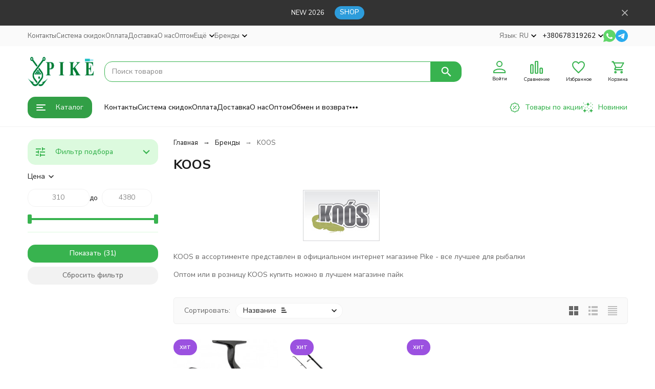

--- FILE ---
content_type: text/html; charset=utf-8
request_url: https://pike.ua/brand/koos/
body_size: 42366
content:
<!DOCTYPE html><html lang="ru"><head><meta http-equiv="Content-Type" content="text/html; charset=utf-8" /><meta name="viewport" content="width=device-width, initial-scale=1, maximum-scale=1" /><meta http-equiv="x-ua-compatible" content="IE=edge" /><meta name="format-detection" content="telephone=no" /><title>Купить KOOS с доставкой и лучшей цене</title><meta name="Description" content="KOOS с доставкой по Украине и Киеву ➤ Большой выбор продукции KOOS оптом и в розницу ➤ Заказать KOOS в Украине ➤ Звоните для заказа +380678319262" /><meta name="Keywords" content="" /><meta name="theme-color" content="#38b34f"><meta name="msapplication-navbutton-color" content="#38b34f" /><link rel="alternate" hreflang="uk-UA" href="https://pike.ua/ua/brand/koos/"/><link rel="alternate" hreflang="ru-UA" href="https://pike.ua/brand/koos/"/><link rel="canonical" href="https://pike.ua/brand/koos/" /><link rel="icon" href="/favicon.ico" type="image/x-icon"><style>:root {--primary-color: #38b34f;--primary-color-hover: rgb(65,195,89);--primary-color-alpha-5: rgba(56, 179, 79, .5);--dark-color: #156c29;--dark-color-alpha-5: rgba(21, 108, 41, .5);--accent-color: rgb(50,159,70);--accent-color-hover: rgb(44,140,62);--light-color: #dcfade;--light-color-hover: rgb(197,247,200);--pale-color: rgba(220, 250, 222, 0.5);--footer-text-color: white;--price-with-compare-color: #ff3131;--container-width: 1485px;--max-container-width: 1485px;--subcategories-columns-count: 4;--products-thumbs-columns-count: 4;--inputs-buttons-border-radius: 15px;--header-bottom-bar-bg-color: #38b34f;--header-bottom-bar-btn-color: rgb(50,159,70);--header-bottom-bar-btn-hover-color: rgb(44,140,62);--header-bottom-bar-text-color: #1B1B1B;--add-to-cart-button-color: #38b34f;--add-to-cart-button-color-hover: rgb(50,159,70);--add-to-cart-button-text-color: #ffffff;--add-to-cart-button-text-hover-color: #ffffff;--badge-bestseller-color: #9b51e0;--badge-bestseller-text-color: #ffffff;--badge-new-color: #fa8634;--badge-new-text-color: #000000;--badge-discount-color: #ff3131;--badge-discount-text-color: #ffffff;--font-family: 'Nunito Sans', sans-serif;--counter-padding: 2px 2px 1px;--home-slider-height: 430px;--home-slider-height-adaptive-ratio: 0.22395833333333;--home-slider-height-s-adaptive-ratio: 0.44605809128631;@media (min-width: 1200px) {--home-slider-height-s-adaptive-ratio: 0.38738738738739;}--home-slider-height-adaptive: 215px;}@media (max-width: 1023px) {body:not(.page__d) .r-hidden-md {display: none !important;}}@media (max-width: 1502px) {:root {--container-width: calc(100vw - 17px);--max-container-width: calc(100vw - 17px);}}</style><link href="https://fonts.googleapis.com/css2?family=Nunito+Sans:ital,wght@0,300;0,400;0,500;0,700;1,300;1,400;1,500;1,700&amp;display=swap&amp;subset=cyrilic,latin-ext" rel="stylesheet" /><link href="/wa-data/public/shop/themes/megashop3/css/megashop.vendors.min.css?v=1.4.1.6" rel="stylesheet" /><link href="/wa-data/public/shop/themes/megashop3/css/megashop.common.min.css?v=1.4.1.6" rel="stylesheet" /><link href="/wa-data/public/shop/themes/megashop3/css/megashop.login.min.css?v=1.4.1.6" rel="stylesheet" /><link href="/wa-data/public/shop/themes/megashop3/css/megashop.app.blog.min.css?v=1.4.1.6" rel="stylesheet" /><link href="/wa-data/public/shop/themes/megashop3/css/megashop.app.mailer.min.css?v=1.4.1.6" rel="stylesheet" /><link href="/wa-data/public/shop/themes/megashop3/css/megashop.app.photos.min.css?v=1.4.1.6" rel="stylesheet" /><link href="/wa-data/public/shop/themes/megashop3/css/megashop.app.shop.min.css?v=1.4.1.6" rel="stylesheet" /><link href="/wa-data/public/shop/themes/megashop3/css/megashop.plugin.shop-arrived.min.css?v=1.4.1.6" rel="stylesheet" /><link href="/wa-data/public/shop/themes/megashop3/css/megashop.plugin.shop-buy1click.min.css?v=1.4.1.6" rel="stylesheet" /><link href="/wa-data/public/shop/themes/megashop3/css/megashop.plugin.shop-flexdiscount.min.css?v=1.4.1.6" rel="stylesheet" /><link href="/wa-data/public/shop/themes/megashop3/css/megashop.plugin.shop-freedelivery.min.css?v=1.4.1.6" rel="stylesheet" /><link href="/wa-data/public/shop/themes/megashop3/css/megashop.plugin.shop-htmlmap.min.css?v=1.4.1.6" rel="stylesheet" /><link href="/wa-data/public/shop/themes/megashop3/css/megashop.plugin.shop-minimum.min.css?v=1.4.1.6" rel="stylesheet" /><link href="/wa-data/public/shop/themes/megashop3/css/megashop.plugin.shop-productbrands.min.css?v=1.4.1.6" rel="stylesheet" /><link href="/wa-data/public/shop/themes/megashop3/css/megashop.plugin.shop-seofilter.min.css?v=1.4.1.6" rel="stylesheet" /><link href="/wa-data/public/shop/themes/megashop3/css/megashop.shop.products.min.css?v=1.4.1.6" rel="stylesheet" /><link href="/wa-data/public/shop/themes/megashop3/user.css?v=1.4.1.6" rel="stylesheet" /><script src="/wa-data/public/shop/themes/megashop3/js/megashop.head.min.js?v=1.4.1.6"   ></script><script src="/wa-data/public/shop/themes/megashop3/js/megashop.vendors.min.js?v=1.4.1.6" defer  ></script><script src="/wa-data/public/shop/themes/megashop3/js/megashop.min.js?v=1.4.1.6" defer  ></script><script src="/wa-data/public/shop/themes/megashop3/js/megashop.shop.min.js?v=1.4.1.6" defer  ></script><script src="/wa-apps/shop/plugins/flexdiscount/js/flexdiscountFrontend.min.js?2025.11.48"></script>
<link rel="preload" as="image" href="/wa-data/public/shop/products/04/82/38204/images/65771/65771.253.jpg" imagesrcset="/wa-data/public/shop/products/04/82/38204/images/65771/65771.253@2x.jpg 2x" fetchpriority="high" /><link rel="preload" as="image" href="/wa-data/public/shop/products/11/82/38211/images/69512/69512.253.JPG" imagesrcset="/wa-data/public/shop/products/11/82/38211/images/69512/69512.253@2x.JPG 2x" fetchpriority="high" /><meta property="og:type" content="website">
<meta property="og:title" content="KOOS">
<meta property="og:url" content="https://pike.ua/brand/koos/">
<meta property="og:image" content="https://pike.ua/wa-data/public/shop/brands/14769/14769.jpg">
<link rel="icon" href="/favicon.ico?v=1601387118" type="image/x-icon" /><link rel="apple-touch-icon" href="/apple-touch-icon.png?v=1601387118" /><meta name="google-site-verification" content="0zOw6LuipYsmi05deegmVNOTh8dNfV-LB8H4jf4NAmQ" />
<!-- Google tag (gtag.js) -->
<script async src="https://www.googletagmanager.com/gtag/js?id=AW-796295631"></script>
<script>
  window.dataLayer = window.dataLayer || [];
  function gtag(){dataLayer.push(arguments);}
  gtag('js', new Date());

  gtag('config', 'AW-796295631');
</script>
<script async src="https://static.sppopups.com/assets/loader.js" data-chats-widget-id="70922c70-193c-4ab6-9910-6ae3f6901cd3"></script>

<!-- Meta Pixel Code -->
<script>
!function(f,b,e,v,n,t,s)
{if(f.fbq)return;n=f.fbq=function(){n.callMethod?
n.callMethod.apply(n,arguments):n.queue.push(arguments)};
if(!f._fbq)f._fbq=n;n.push=n;n.loaded=!0;n.version='2.0';
n.queue=[];t=b.createElement(e);t.async=!0;
t.src=v;s=b.getElementsByTagName(e)[0];
s.parentNode.insertBefore(t,s)}(window, document,'script',
'https://connect.facebook.net/en_US/fbevents.js');
fbq('init', '1985173198530585');
fbq('track', 'PageView');
</script>
<noscript><img height="1" width="1" style="display:none"
src="https://www.facebook.com/tr?id=1985173198530585&ev=PageView&noscript=1"
/></noscript>
<!-- End Meta Pixel Code -->

<script async src="https://www.googletagmanager.com/gtag/js?id=G-FN9N9T34QY"></script>
<script>
  window.dataLayer = window.dataLayer || [];
  function gtag(){dataLayer.push(arguments);}
  gtag('js', new Date());

  gtag('config', 'G-FN9N9T34QY');
  
</script><!-- plugin hook: 'frontend_head' --><!-- frontend_head.buy1click-plugin -->    <link rel="stylesheet" href="/wa-apps/shop/plugins/buy1click/assets/frontend.bundle.css?v=1.30.6" />
    <link rel="stylesheet" href="/wa-apps/shop/plugins/buy1click/css/buy1click.css?v=1.30.6" />
    <link rel="stylesheet" href="/wa-apps/shop/plugins/buy1click/css/style__.css?v=1.30.6" />
    <script>
        window.shop_buy1click_config = {"wa_url":"\/","form_url":"\/buy1click\/form\/","update_form_url":"\/buy1click\/update_state\/","send_form_url":"\/buy1click\/send_form\/","ping_form_url":"\/buy1click\/ping_form\/","close_form_url":"\/buy1click\/close\/","send_channel_address_url":"\/buy1click\/request_channel_code\/","send_channel_code_url":"\/buy1click\/validate_channel_code\/","is_increase_plugin_enabled":false};
    </script>
    <script src="/wa-apps/shop/plugins/buy1click/assets/frontend.bundle.js?v=1.30.6" defer></script>
    <script src="/wa-apps/shop/plugins/buy1click/js/buy1click.js?v=1.30.6" defer></script>
<!-- frontend_head.kmgtm-plugin --><!--kmgtm plugin SETTINGS-->
<script src="/wa-apps/shop/plugins/kmgtm/js/kmgtm.min.js?v1.6.3" type="application/javascript" data-script-exception="1"></script>
<script data-script-exception="1">
(function(){
    Kmgtm.init({"settings":{"enable_for_domain":"1","onestep_checkout":"0","onestep_path":"","do_not_send_checkout_steps":"0","respect_previous_steps":"0","use_gtm":1,"gtm_id":"GTM-PQJG4M5","gtm_manual":"0","add_datalayer":"1","datalayer_name":"dataLayer","gtm_ee":1,"gtm_type":"1","gtm_logged":"1","gtm_userid":"1","gtm_usergroup":"1","gtm_ecom_data":"1","gtm_ecom_data_id_template":"{{product_id}}","ua_id":"","crossselling_count":12,"upselling_count":12,"refund_button_ids":"delete, refund","quicklook":"","productclick":"#product-list .product-list li a, .related .product-list li a, .product-list li a","product":"#product-list .product-list li, .related .product-list li, .product-list li","categoryname":".category-name","all_categories":"2","brand":"favorite","revenue":{"products":"1","purchase":"1"},"affiliate":"","product_name_mask":"{{name}}","add_variant":"1","include_services":"0","yaid":"","mailid":"","tmr_list_id":"","fb_user_data":{"em":"1","fn":"1","ln":"1","ph":"1","ge":"1","db":"1"},"vk_price_id":"","ua_ee":0,"click_selector":"#product-list .product-list li a, .related .product-list li a, .product-list li a","product_selector":"#product-list .product-list li, .related .product-list li, .product-list li","category_selector":".category-name","quicklook_selector":0,"ua_additional_code":0,"ua_additional_code_before":0,"ua_remarketing":0,"default_ua_exist":false,"currency_code":"UAH"},"url":"\/kmgtm\/changepurchase","url_order":"\/kmgtm\/getpurchase","checkout_version":2,"url_checkout_step":"\/kmgtm\/checkoutstep"});
})();
</script>
<!--/kmgtm plugin SETTINGS-->

<!--kmgtm plugin DATALAYER-->
<script data-script-exception="1">
window.dataLayer = window.dataLayer || [];
Kmgtm.GTM.pushData({"kmgtm.currency":"UAH"});
Kmgtm.GTM.pushData({"page_category":"unknown"});
Kmgtm.GTM.pushData({"user_status":"not logged"});
Kmgtm.GTM.eventSend('kmgtm.DATALAYER');
</script>
<!--/kmgtm plugin DATALAYER-->

<!--kmgtm plugin ADWORDS-->
<script data-script-exception="1">
Kmgtm.GTM.pushData({"ecomm_pagetype":"other"});
Kmgtm.GTM.eventSend('kmgtm.ADWORDS');
</script>
<!--/kmgtm plugin ADWORDS-->

<!--kmgtm plugin FB-->
<script data-script-exception="1">
Kmgtm.GTM.eventSend('kmgtm.FB');
</script>
<!--/kmgtm plugin FB-->

<!--kmgtm plugin GTM-->
<script data-script-exception="1">
window['dataLayer'] = window['dataLayer'] || [];
/* GA hack */
if (window['GoogleAnalyticsObject'] === undefined) {
    window['GoogleAnalyticsObject'] = 'ga';
    window['ga'] = window['ga'] || function() {
        (window['ga'].q = window['ga'].q || []).push(arguments)
    };
}
/* Google Tag Manager // KMGTM */
(function(w,d,s,l,i){w[l]=w[l]||[];w[l].push({'gtm.start':
new Date().getTime(),event:'gtm.js'});var f=d.getElementsByTagName(s)[0],
j=d.createElement(s),dl=l!='dataLayer'?'&l='+l:'';j.async=true;j.src=
'https://www.googletagmanager.com/gtm.js?id='+i+dl;f.parentNode.insertBefore(j,f);
})(window,document,'script','dataLayer','GTM-PQJG4M5');
/* End Google Tag Manager // KMGTM */
Kmgtm.GTM.eventSend('kmgtm.GTM');
</script>
<!--/kmgtm plugin GTM-->
<!-- frontend_head.seoredirect-plugin --><!-- frontend_head.seofilter-plugin --><!-- frontend_head.linkcanonical-plugin --><!-- frontend_head.storequickorder-plugin --><link rel="stylesheet" href="/wa-apps/shop/plugins/storequickorder/css/storequickorder.css">
<style>
 
/* Стиль отвечающий за кнопку "Заказать" в диалоговом окне */
#storequickorder input.submit-button {
   /*width: 100px; закомментирован*/
}

</style>
<script  type="text/javascript" src="/wa-apps/shop/plugins/storequickorder/js/storequickorder.js">
</script><script  type="text/javascript">
function storequickorder_event_order_created() {
    //yaCounterXXXXXX.reachGoal('TARGET_NAME');
    //return true;
}
$(function(){ $.storequickorder.setOptions({always_show_active_button : false,button_name : "Заказ в 1 клик!",button_cart_name : "Купить всю корзину 1 клик",button_name_not_available : "Купить в 1 клик",window_vert_align : true,window_style_position_absolute : false,window_margin_top : "200",check_stock_delay : "200",yaCounter_enabled : false,ga_enabled : false,yaCounter_id : "",yaCounter_target_name : "",ga_id : "",ga_target_name : ""}) });</script><!-- frontend_head.flexdiscount-plugin --><script>$(function() {$.flexdiscountFrontend = new FlexdiscountPluginFrontend({urls: {couponAddUrl: '/flexdiscount/couponAdd/',updateDiscountUrl: '/flexdiscount/update/',refreshCartUrl: '/flexdiscount/cartUpdate/',deleteUrl: '/flexdiscount/couponDelete/',cartSaveUrl: {shop: '/cart/save/',plugin: '/my/'},cartDeleteUrl: {shop: '/cart/delete/',plugin: '/my/'},cartAddUrl: {shop: '/cart/add/',plugin: '/my/'}},updateInfoblocks: 0,hideDefaultAffiliateBlock: '',ss8forceUpdate: '0',addAffiliateBlock: 0,loaderType: 'loader1',locale: 'ru_RU',settings: {"enable_frontend_cart_hook":0},ss8UpdateAfterPayment: 0,shopVersion: '11.3.0.1072'});});</script><!-- frontend_head.carts-plugin --><!-- frontend_head.arrived-plugin --><script src='/wa-apps/shop/plugins/arrived/js/main.js?v3.3.4'></script>
		<script> var arrived_ignore_stock_count = 0; </script>
		<link rel='stylesheet' href='/wa-apps/shop/plugins/arrived/css/main.css?v3.3.4' /><!-- frontend_head.markup-plugin --><!-- frontend_head.metarobots-plugin --><!-- frontend_head.minorder-plugin --></head><body class="page page_buy1click page_freedelivery page_flexdiscount page_productbrands page_minimum"><div class="microdata"><div itemscope itemtype="http://schema.org/WebSite"><link itemprop="url" href="https://pike.ua" /><form itemprop="potentialAction" itemscope itemtype="http://schema.org/SearchAction"><meta itemprop="target" content="https://pike.ua/search/?query={query}" /><input itemprop="query-input" type="text" name="query" /><input type="submit" /></form></div></div><div class="microdata"><div itemscope itemtype="http://schema.org/Organization"><link itemprop="url" href="https://pike.ua" /><meta itemprop="name" content="Pike.ua" /><meta itemprop="address" content="Киев" /><meta itemprop="telephone" content="+380678319262" /><div itemprop="logo" itemscope itemtype="http://schema.org/ImageObject"><link itemprop="image" href="/wa-data/public/shop/themes/megashop3/img/logo.png?v1761143222" /><link itemprop="contentUrl" href="/wa-data/public/shop/themes/megashop3/img/logo.png?v1761143222" /></div></div></div><div class="index"><div class="header-overlay"></div><div class="index__wrapper"><header class="index__header"><div class="header header_with-border r-hidden-md"><div class="header__banner"><div class="info-panel info-panel_align_center banner-panel" data-banner_hash="5228d8e85a3494c4421c33a4cad4be6d" style="background-color: #333333;"><div class="container"><div class="info-panel__container"><div class="info-panel__content-container"><div class="banner-panel__container"><div class="banner-panel__content-container" style="color: #FFFFFF;">NEW 2026</div><div class="banner-panel__button-container"><a class="button button_size_xs" href="/category/new/" style="color: #FFFFFF;background-color: #2D9CDB;" target="_blank">SHOP</a></div></div></div><div class="info-panel__close-button-container"><span class="info-panel__close-button"><span class="image-box"><svg class="svg-icon "width="12" height="12" fill="currentColor" ><use xlink:href="/wa-data/public/shop/themes/megashop3/svg/icon.sprite.svg?v=1.4.1.6#cross"></use></svg></span></span></div></div></div></div></div><div class="header__top-bar"><div class="header-top-bar"><div class="container"><div class="header-top-bar__container"><!-- plugin hook: 'frontend_header' --><span class="link-decorator"><!-- frontend_header.kmgtm-plugin --><!-- Google Tag Manager (noscript) // KMGTM -->
<noscript><iframe src="https://www.googletagmanager.com/ns.html?id=GTM-PQJG4M5"
height="0" width="0" style="display:none;visibility:hidden"></iframe></noscript>
<!-- End Google Tag Manager (noscript) // KMGTM --></span><nav class="header-top-bar__container-nav"><ul class="header-top-bar-links"><li class="header-top-bar-links__item" data-key="0"><a class="link link_style_alt-gray" href="/contact/" >Контакты</a></li><li class="header-top-bar-links__item" data-key="1"><a class="link link_style_alt-gray" href="/sales/" >Система скидок</a></li><li class="header-top-bar-links__item" data-key="2"><a class="link link_style_alt-gray" href="/pay/" >Оплата</a></li><li class="header-top-bar-links__item" data-key="3"><a class="link link_style_alt-gray" href="/delivery/" >Доставка</a></li><li class="header-top-bar-links__item" data-key="4"><a class="link link_style_alt-gray" href="/about/" >О нас</a></li><li class="header-top-bar-links__item" data-key="5"><a class="link link_style_alt-gray" href="/optom/" >Оптом</a></li><li class="header-top-bar-links__item" ><div class="dropdown"><span class="pseudo-link-box pseudo-link-box_style_alt-gray  pseudo-link-box_link"><span class="icon-box icon-box_size_s"><span class="icon-box__content"><span class="pseudo-link-box__link">Ещё</span></span><span class="icon-box__icon"><svg class="svg-icon pseudo-link-box__icon dropdown__icon"width="10" height="6"  ><use xlink:href="/wa-data/public/shop/themes/megashop3/svg/icon.sprite.svg?v=1.4.1.6#arrow-bottom"></use></svg></span></span></span><div class="dropdown__dropdown"><div class="dropdown-links"><div class="dropdown-links__item" data-key="3" style="display: none;"><a class="link link_style_alt-gray dropdown-links__link" href="/contact/" >Контакты</a></div><div class="dropdown-links__item" data-key="5" style="display: none;"><a class="link link_style_alt-gray dropdown-links__link" href="/sales/" >Система скидок</a></div><div class="dropdown-links__item" data-key="32" style="display: none;"><a class="link link_style_alt-gray dropdown-links__link" href="/pay/" >Оплата</a></div><div class="dropdown-links__item" data-key="1" style="display: none;"><a class="link link_style_alt-gray dropdown-links__link" href="/delivery/" >Доставка</a></div><div class="dropdown-links__item" data-key="11" style="display: none;"><a class="link link_style_alt-gray dropdown-links__link" href="/about/" >О нас</a></div><div class="dropdown-links__item" data-key="20" style="display: none;"><a class="link link_style_alt-gray dropdown-links__link" href="/optom/" >Оптом</a></div><div class="dropdown-links__item" data-key="4" ><a class="link link_style_alt-gray dropdown-links__link" href="/payment/" >Обмен и возврат</a></div><div class="dropdown-links__item" data-key="31" ><a class="link link_style_alt-gray dropdown-links__link" href="/dogovor-publichnoy-oferty/" >Договор публичной оферты</a></div><div class="dropdown-links__item" data-key="29" ><a class="link link_style_alt-gray dropdown-links__link" href="/politika-konfidentsialnosti/" >Политика конфиденциальности</a></div></div></div></div></li><li class="header-top-bar-links__item"><div class="dropdown"><span class="pseudo-link-box pseudo-link-box_style_alt-gray pseudo-link-box_link"><span class="icon-box icon-box_size_s"><span class="icon-box__content"><span class="pseudo-link-box__link">Бренды</span></span><span class="icon-box__icon"><svg class="svg-icon pseudo-link-box__icon dropdown__icon"width="10" height="6"  ><use xlink:href="/wa-data/public/shop/themes/megashop3/svg/icon.sprite.svg?v=1.4.1.6#arrow-bottom"></use></svg></span></span></span><div class="dropdown__dropdown"><div class="header-top-bar-links__plugin-dropdown"><ul class="menu-v brands">
    <li >
        <a href="/brand/azura/">Azura</a>
    </li>
    <li >
        <a href="/brand/Bearking/">Bearking</a>
    </li>
    <li >
        <a href="/brand/carp-catchers/">Carp Catchers</a>
    </li>
    <li >
        <a href="/brand/cc-baits/">Carp Classic Baits</a>
    </li>
    <li >
        <a href="/brand/carp-expert/">Carp Expert</a>
    </li>
    <li >
        <a href="/brand/carp-pro/">Carp Pro</a>
    </li>
    <li >
        <a href="/brand/coppens/">Coppens</a>
    </li>
    <li >
        <a href="/brand/dam/">DAM</a>
    </li>
    <li >
        <a href="/brand/drywalker/">Dry Walker</a>
    </li>
    <li >
        <a href="/brand/dutch-carp-mesh/">Dutch Carp Mesh</a>
    </li>
    <li >
        <a href="/brand/energofish/">Energofish</a>
    </li>
    <li >
        <a href="/brand/fishup/">FishUp</a>
    </li>
    <li >
        <a href="/brand/flagman/">Flagman</a>
    </li>
    <li >
        <a href="/brand/formax/">Formax</a>
    </li>
    <li >
        <a href="/brand/forrest/">Forrest</a>
    </li>
    <li >
        <a href="/brand/fox/">Fox</a>
    </li>
    <li >
        <a href="/brand/gamakatsu/">Gamakatsu</a>
    </li>
    <li >
        <a href="/brand/gardner/">Gardner</a>
    </li>
    <li >
        <a href="/brand/greys/">Greys</a>
    </li>
    <li >
        <a href="/brand/haiths/">Haith&#039;s</a>
    </li>
    <li >
        <a href="/brand/hayabusa/">Hayabusa</a>
    </li>
    <li >
        <a href="/brand/headlamp/">Headlamp</a>
    </li>
    <li >
        <a href="/brand/ivva/">IVVA</a>
    </li>
    <li >
        <a href="/brand/izzi/">IZZI</a>
    </li>
    <li >
        <a href="/brand/imakatsu/">Imakatsu</a>
    </li>
    <li >
        <a href="/brand/interkrill/">Interkrill</a>
    </li>
    <li >
        <a href="/brand/iron-fish/">Iron Fish</a>
    </li>
    <li >
        <a href="/brand/jrc/">JRC</a>
    </li>
    <li >
        <a href="/brand/jackall/">Jackall</a>
    </li>
    <li >
        <a href="/brand/jaxon/">Jaxon</a>
    </li>
    <li >
        <a href="/brand/koos/">KOOS</a>
    </li>
    <li >
        <a href="/brand/kamasaki/">Kamasaki</a>
    </li>
    <li >
        <a href="/brand/Katran/">Katran</a>
    </li>
    <li >
        <a href="/brand/keitech/">Keitech</a>
    </li>
    <li >
        <a href="/brand/kibas/">Kibas</a>
    </li>
    <li >
        <a href="/brand/kolmax/">Kolmax</a>
    </li>
    <li >
        <a href="/brand/korda/">Korda</a>
    </li>
    <li >
        <a href="/brand/korum/">Korum</a>
    </li>
    <li >
        <a href="/brand/lsv/">LSV</a>
    </li>
    <li >
        <a href="/brand/lemigo/">Lemigo</a>
    </li>
    <li >
        <a href="/brand/LiitoKala/">LiitoKala</a>
    </li>
    <li >
        <a href="/brand/lineaeffe/">Lineaeffe</a>
    </li>
    <li >
        <a href="/brand/lucky-john/">Lucky John</a>
    </li>
    <li >
        <a href="/brand/map/">MAP</a>
    </li>
    <li >
        <a href="/brand/megabait/">MEGABAIT</a>
    </li>
    <li >
        <a href="/brand/monster-cat/">MONSTER CAT</a>
    </li>
    <li >
        <a href="/brand/mad-carp/">Mad Carp</a>
    </li>
    <li >
        <a href="/brand/mainline/">Mainline</a>
    </li>
    <li >
        <a href="/brand/manns/">Manns</a>
    </li>
    <li >
        <a href="/brand/maver/">Maver</a>
    </li>
    <li >
        <a href="/brand/maxsun/">Maxsun</a>
    </li>
    <li >
        <a href="/brand/megastrike/">MegaStrike</a>
    </li>
    <li >
        <a href="/brand/meiho/">Meiho</a>
    </li>
    <li >
        <a href="/brand/mepps/">Mepps</a>
    </li>
    <li >
        <a href="/brand/metsui/">Metsui</a>
    </li>
    <li >
        <a href="/brand/mikado/">Mikado</a>
    </li>
    <li >
        <a href="/brand/Mikron/">Mikron</a>
    </li>
    <li >
        <a href="/brand/mistral/">Mistral</a>
    </li>
    <li >
        <a href="/brand/nash/">Nash</a>
    </li>
    <li >
        <a href="/brand/nomura/">Nomura</a>
    </li>
    <li >
        <a href="/brand/norfin/">Norfin</a>
    </li>
    <li >
        <a href="/brand/novator/">Novator</a>
    </li>
    <li >
        <a href="/brand/nutrabaits/">Nutrabaits</a>
    </li>
    <li >
        <a href="/brand/osp/">OSP</a>
    </li>
    <li >
        <a href="/brand/okuma/">Okuma</a>
    </li>
    <li >
        <a href="/brand/olight/">Olight</a>
    </li>
    <li >
        <a href="/brand/orange/">Orange</a>
    </li>
    <li >
        <a href="/brand/owner/">Owner</a>
    </li>
    <li >
        <a href="/brand/panacea-marauder/">Panacea Marauder</a>
    </li>
    <li >
        <a href="/brand/penn/">Penn</a>
    </li>
    <li >
        <a href="/brand/pontoon21/">Pontoon 21</a>
    </li>
    <li >
        <a href="/brand/power-pro/">Power Pro</a>
    </li>
    <li >
        <a href="/brand/preston/">Preston</a>
    </li>
    <li >
        <a href="/brand/prologic/">Prologic</a>
    </li>
    <li >
        <a href="/brand/quantum/">Quantum</a>
    </li>
    <li >
        <a href="/brand/rainmaster/">Rainmaster</a>
    </li>
    <li >
        <a href="/brand/ranger/">Ranger</a>
    </li>
    <li >
        <a href="/brand/rapala/">Rapala</a>
    </li>
    <li >
        <a href="/brand/realfish/">Real Fish</a>
    </li>
    <li >
        <a href="/brand/reins/">Reins</a>
    </li>
    <li >
        <a href="/brand/reubenheaton/">Reuben Heaton</a>
    </li>
    <li >
        <a href="/brand/richworth/">Richworth</a>
    </li>
    <li >
        <a href="/brand/robin/">Robin</a>
    </li>
    <li >
        <a href="/brand/robinson/">Robinson</a>
    </li>
    <li >
        <a href="/brand/rocket-baits/">Rocket Baits</a>
    </li>
    <li >
        <a href="/brand/rod-hutchinson/">Rod Hutchinson</a>
    </li>
    <li >
        <a href="/brand/ryobi/">Ryobi</a>
    </li>
    <li >
        <a href="/brand/stbaits/">ST Baits</a>
    </li>
    <li >
        <a href="/brand/salmo/">Salmo</a>
    </li>
    <li >
        <a href="/brand/sams-fish/">Sams Fish</a>
    </li>
    <li >
        <a href="/brand/scorpion/">Scorpion</a>
    </li>
    <li >
        <a href="/brand/select/">Select</a>
    </li>
    <li >
        <a href="/brand/sensas/">Sensas</a>
    </li>
    <li >
        <a href="/brand/shimano/">Shimano</a>
    </li>
    <li >
        <a href="/brand/shizuka/">Shizuka</a>
    </li>
    <li >
        <a href="/brand/Solano/">Solano</a>
    </li>
    <li >
        <a href="/brand/solar/">Solar tackle</a>
    </li>
    <li >
        <a href="/brand/spinmad/">SpinMad</a>
    </li>
    <li >
        <a href="/brand/spinnex/">Spinnex</a>
    </li>
    <li >
        <a href="/brand/spomb/">Spomb</a>
    </li>
    <li >
        <a href="/brand/stcroix/">St.Croix</a>
    </li>
    <li >
        <a href="/brand/starbaits/">Starbaits</a>
    </li>
    <li >
        <a href="/brand/Stenson/">Stenson</a>
    </li>
    <li >
        <a href="/brand/stonfo/">Stonfo</a>
    </li>
    <li >
        <a href="/brand/strike-pro/">Strike Pro</a>
    </li>
    <li >
        <a href="/brand/sunline/">Sunline</a>
    </li>
    <li >
        <a href="/brand/tica/">Tica</a>
    </li>
    <li >
        <a href="/brand/Traper/">Traper</a>
    </li>
    <li >
        <a href="/brand/trophej/">Trophej</a>
    </li>
    <li >
        <a href="/brand/ukrspin/">UKRSPIN</a>
    </li>
    <li >
        <a href="/brand/usami/">Usami</a>
    </li>
    <li >
        <a href="/brand/vmc/">VMC</a>
    </li>
    <li >
        <a href="/brand/vass/">Vass</a>
    </li>
    <li >
        <a href="/brand/veduta/">Veduta</a>
    </li>
    <li >
        <a href="/brand/vulkan/">Vulkan</a>
    </li>
    <li >
        <a href="/brand/world4carp/">World4Carp</a>
    </li>
    <li >
        <a href="/brand/xufex/">XUFEX</a>
    </li>
    <li >
        <a href="/brand/ygk/">YGK</a>
    </li>
    <li >
        <a href="/brand/yajia/">Yajia</a>
    </li>
    <li >
        <a href="/brand/yamatoyo/">Yamatoyo</a>
    </li>
    <li >
        <a href="/brand/yozuri/">Yo-Zuri</a>
    </li>
    <li >
        <a href="/brand/zojirushi/">ZOJIRUSHI</a>
    </li>
    <li >
        <a href="/brand/zebco/">Zebco</a>
    </li>
    <li >
        <a href="/brand/zemex/">Zemex</a>
    </li>
    <li >
        <a href="/brand/zipbaits/">ZipBaits</a>
    </li>
    <li >
        <a href="/brand/%D0%93%D1%83%D0%BC%D0%B0%D0%A2%D1%80%D0%B5%D1%81%D1%82/">ГумаТрест</a>
    </li>
    <li >
        <a href="/brand/%D0%94%D1%8E%D0%BD%D0%B0/">Дюна</a>
    </li>
    <li >
        <a href="/brand/%D0%9F%D1%80%D0%BE%D1%81%D1%82%D0%BE+%D0%A1%D0%BD%D0%B0%D1%81%D1%82%D1%96/">Просто Снасті</a>
    </li>
    <li >
        <a href="/brand/%D0%A1%D1%82%D1%83%D0%B1%D0%BB%D0%B0/">Стубла</a>
    </li>
    <li >
        <a href="/brand/technocarp/">Технокарп</a>
    </li>
    <li >
        <a href="/brand/fishka/">Фішка</a>
    </li>
    <li >
        <a href="/brand/blackpirate/">Черный Пират</a>
    </li>
</ul></div></div></div></li></ul></nav><div class="header-top-bar__container-contacts"><div class="header-top-bar-contacts"><div class="header-top-bar-contacts__item header-top-bar-contacts__item_lang"><div class="dropdown dropdown_click"><span class="link-title">Язык:</span><a class="link-box link-box_style_alt-gray" href="javascript:;"><span class="icon-box icon-box_size_s"><span class="icon-box__content"><span class="link-box__link">RU</span></span><span class="icon-box__icon"><svg class="svg-icon link-box__icon dropdown__icon"width="10" height="6"  ><use xlink:href="/wa-data/public/shop/themes/megashop3/svg/icon.sprite.svg?v=1.4.1.6#arrow-bottom"></use></svg></span></span></a><div class="dropdown__dropdown"><ul class="dropdown-links"><li class="dropdown-links__item"><a href="https://pike.ua/ua/brand/koos/" class="link link_style_alt-gray dropdown-links__link">UA</a></li><li class="dropdown-links__item"><a href="javascript:;" class="link link_style_alt-gray dropdown-links__link selected">RU</a></li></ul></div></div></div><div class="header-top-bar-contacts__item"><div class="header-top-bar-contacts__phone"><div class="dropdown dropdown_left"><a class="header-top-bar-contacts__phone-link link-box" href="tel:+380678319262"><span class="icon-box icon-box_size_s"><span class="icon-box__content">+380678319262</span><span class="icon-box__icon"><svg class="svg-icon link-box__icon dropdown_icon"width="10" height="6"  ><use xlink:href="/wa-data/public/shop/themes/megashop3/svg/icon.sprite.svg?v=1.4.1.6#arrow-bottom"></use></svg></span></span></a><div class="dropdown__dropdown dropdown__dropdown_left-arrow"><div class="dropdown-links dropdown-links_separated header-top-bar-contacts__dropdown"><div class="dropdown-links__item header-top-bar-contacts__dropdown-item"><div class="header-top-bar-contacts__dropdown-phone"><a class="link link_style_alt-gray" href="tel:"></a></div></div><div class="dropdown-links__item header-top-bar-contacts__dropdown-item"><div class="header-top-bar-contacts__dropdown-title">Режим работы:</div><div class="header-top-bar-contacts__dropdown-text">            Пн-Пт, с 10:00-19:00
        
    </div></div><div class="dropdown-links__item header-top-bar-contacts__dropdown-item"><div class="header-top-bar-contacts__dropdown-title">Адрес:</div><div class="header-top-bar-contacts__dropdown-text">Киев</div></div><div class="dropdown-links__item header-top-bar-contacts__dropdown-item"><div class="header-top-bar-contacts__dropdown-title">Email:</div><div class="header-top-bar-contacts__dropdown-text"><a class="link" href="mailto:info@pike.ua">info@pike.ua</a></div></div><div class="dropdown-links__item header-top-bar-contacts__dropdown-item"><div class="header-top-bar-contacts__dropdown-title">Соцсети и мессенджеры:</div><div class="header-top-bar-contacts__dropdown-text"><div class="messengers"><div class="messengers__messenger"><a class="image-box" href="https://wa.me/380678319262" target="_blank" data-analytic-click="whatsapp"><svg class="svg-icon "width="24" height="24"  ><use xlink:href="/wa-data/public/shop/themes/megashop3/svg/icon.sprite.svg?v=1.4.1.6#whatsapp"></use></svg></a></div><div class="messengers__messenger"><a class="image-box" href="https://t.me/vasiliylisovoy" target="_blank" data-analytic-click="telegram"><svg class="svg-icon "width="24" height="24"  ><use xlink:href="/wa-data/public/shop/themes/megashop3/svg/icon.sprite.svg?v=1.4.1.6#telegram"></use></svg></a></div></div></div></div></div></div></div></div></div><div class="header-top-bar-contacts__item header-top-bar-contacts__item_messengers"><div class="messengers"><div class="messengers__messenger tooltip"><a class="image-box" href="https://wa.me/380678319262" target="_blank" data-analytic-click="whatsapp"><svg class="svg-icon "width="24" height="24"  ><use xlink:href="/wa-data/public/shop/themes/megashop3/svg/icon.sprite.svg?v=1.4.1.6#whatsapp"></use></svg></a><span class="tooltip__content tooltip__content_bottom">Написать в <br/>WhatsApp</span></div><div class="messengers__messenger tooltip"><a class="image-box" href="https://t.me/vasiliylisovoy" data-analytic-click="telegram"><img class="svg-icon svg-icon_img " src="/wa-data/public/shop/themes/megashop3/svg/icon.sprite.svg?v=1.4.1.6#telegram" width="24" height="24"/></a><span class="tooltip__content tooltip__content_bottom">Написать в <br/>Telegram</span></div></div></div></div></div></div></div></div></div><div class="header__middle-bar"><div class="header-middle-bar "><div class="container"><div class="header-middle-bar__container"><div class="header-middle-bar__container-logo header-middle-bar__container-logo_padding-right"><a class="image-box image-box_contain" href="/"><img class="header-middle-bar__logo" width="150px" height="59px" src="/wa-data/public/shop/themes/megashop3/img/logo.png?v1761143222" alt="Pike.ua" /></a></div><div class="header-middle-bar__container-main"><div class="header-middle-bar-shop"><div class="header-middle-bar-shop__search-container"><form class="input-search input-search_size_l " action="/search/" data-autocomplete="1"><div class="input-search__input-container"><input class="input-search__input input-text input-text_size_s input-text_fill" name="query" placeholder="Поиск товаров" value="" autocomplete="off" /></div><div class="input-search__button-container"><button class="input-search__button button"><svg class="svg-icon "width="20" height="20" fill="currentColor" ><use xlink:href="/wa-data/public/shop/themes/megashop3/svg/icon.sprite.svg?v=1.4.1.6#search"></use></svg></button></div></form></div><div class="header-middle-bar-shop__links-container"><div class="header-middle-bar-shop-links header-middle-bar-shop-links_size_s"><div class="header-middle-bar-shop-links__item"><a class="link-box link-box_style_light login-link" href="/login/" title="Мой профиль"><span class="icon-box icon-box_size_l icon-box_col"><span class="icon-box__icon"><span class="header-middle-bar-shop-links__user-image image-box"><svg class="svg-icon link-box__icon"width="25" height="25" fill="none" ><use xlink:href="/wa-data/public/shop/themes/megashop3/svg/icon.sprite.svg?v=1.4.1.6#user"></use></svg></span></span><span class="icon-box__content"><span class="link-box__link link-box__link_black">Войти</span></span></span></a></div><div class="header-middle-bar-shop-links__item"><a class="link-box link-box_style_light compare-link" href="/compare/" title="Сравнение"><span class="icon-box icon-box_size_l icon-box_col"><span class="icon-box__icon"><span class="image-box"><span class="counter compare-counter counter_empty">0</span><svg class="svg-icon link-box__icon"width="25" height="25" fill="none"  stroke-width="2"><use xlink:href="/wa-data/public/shop/themes/megashop3/svg/icon.sprite.svg?v=1.4.1.6#compare"></use></svg></span></span><span class="icon-box__content"><span class="link-box__link link-box__link_black">Сравнение</span></span></span></a></div><div class="header-middle-bar-shop-links__item"><a class="link-box link-box_style_light" href="/search/?list=favorite" title="Избранное"><span class="icon-box icon-box_size_l icon-box_col"><span class="icon-box__icon"><span class="image-box"><span class="counter favorite-counter counter_empty">0</span><svg class="svg-icon link-box__icon"width="25" height="25" fill="none"  stroke-width="2"><use xlink:href="/wa-data/public/shop/themes/megashop3/svg/icon.sprite.svg?v=1.4.1.6#favorite"></use></svg></span></span><span class="icon-box__content"><span class="link-box__link link-box__link_black">Избранное</span></span></span></a></div><div class="header-middle-bar-shop-links__item header-middle-bar-shop-links__item_cart"><a class="link-box link-box_style_light" href="/order/"><span class="icon-box icon-box_size_l icon-box_col"><span class="icon-box__icon"><span class="image-box"><span class="counter cart-counter counter_empty">0</span><svg class="svg-icon link-box__icon"width="25" height="25" fill="none" ><use xlink:href="/wa-data/public/shop/themes/megashop3/svg/icon.sprite.svg?v=1.4.1.6#cart"></use></svg></span></span><span class="icon-box__content"><span class="link-box__link link-box__link_black">Корзина</span></span></span></a></div></div></div></div></div></div></div></div></div><div class="header__bottom-bar"><div class="header-bottom-bar header-bottom-bar_compact header-bottom-bar_transparent"><div class="container"><div class="header-bottom-bar__container"><div class="header-bottom-bar__container-shop-catalog"><span class="catalog-dropdown-button header-bottom-bar-shop-catalog-button button button_fill button_style_alt" data-trigger_type="click"><span class="icon-box icon-box_size_xl"><span class="icon-box__icon"><div class="burger-icon" style="width:18px;height:12px"><div class="burger-icon__box"><div class="burger-icon__inner"></div></div></div></span><span class="icon-box__content">Каталог</span></span></span></div><nav class="header-bottom-bar__container-links "><ul class="header-bottom-bar-links header-bottom-bar-links_alt header-bottom-bar-links_transparent hide-links-menu" data-is_overlay_enabled="true" data-more-id="bottom-bar"><li class="header-bottom-bar-links__item-container hide-links-menu__item"><div class="header-bottom-bar-links__item"><a class="button button_rect button_fill header-bottom-bar-links__link hide-links-menu__link" href="/contact/"  data-category_id="3">Контакты</a></div></li><li class="header-bottom-bar-links__item-container hide-links-menu__item"><div class="header-bottom-bar-links__item"><a class="button button_rect button_fill header-bottom-bar-links__link hide-links-menu__link" href="/sales/"  data-category_id="5">Система скидок</a></div></li><li class="header-bottom-bar-links__item-container hide-links-menu__item"><div class="header-bottom-bar-links__item"><a class="button button_rect button_fill header-bottom-bar-links__link hide-links-menu__link" href="/pay/"  data-category_id="32">Оплата</a></div></li><li class="header-bottom-bar-links__item-container hide-links-menu__item"><div class="header-bottom-bar-links__item"><a class="button button_rect button_fill header-bottom-bar-links__link hide-links-menu__link" href="/delivery/"  data-category_id="1">Доставка</a></div></li><li class="header-bottom-bar-links__item-container hide-links-menu__item"><div class="header-bottom-bar-links__item"><a class="button button_rect button_fill header-bottom-bar-links__link hide-links-menu__link" href="/about/"  data-category_id="11">О нас</a></div></li><li class="header-bottom-bar-links__item-container hide-links-menu__item"><div class="header-bottom-bar-links__item"><a class="button button_rect button_fill header-bottom-bar-links__link hide-links-menu__link" href="/optom/"  data-category_id="20">Оптом</a></div></li><li class="header-bottom-bar-links__item-container hide-links-menu__item"><div class="header-bottom-bar-links__item"><a class="button button_rect button_fill header-bottom-bar-links__link hide-links-menu__link" href="/payment/"  data-category_id="4">Обмен и возврат</a></div></li><li class="header-bottom-bar-links__item-container header-bottom-bar-links__item-container_more hide-links-menu__more-container"><div class="header-bottom-bar-links__item hide-links-menu__more"><div class="header-bottom-bar-links__dropdown-block dropdown dropdown_fill dropdown_right"><span class="button button_rect button_fill header-bottom-bar-links__link"><svg class="svg-icon "width="16" height="4" fill="currentColor" ><use xlink:href="/wa-data/public/shop/themes/megashop3/svg/icon.sprite.svg?v=1.4.1.6#menu-dots"></use></svg></span><div class="header-bottom-bar-links__dropdown dropdown__dropdown"><div class="header-bottom-bar-links-dropdown hide-links-menu-more-list" data-more-id="bottom-bar"><div class="header-bottom-bar-links-dropdown__item"><a class="link link_style_hover header-bottom-bar-links-dropdown__link" href="/dogovor-publichnoy-oferty/" >Договор публичной оферты</a></div><div class="header-bottom-bar-links-dropdown__item"><a class="link link_style_hover header-bottom-bar-links-dropdown__link" href="/politika-konfidentsialnosti/" >Политика конфиденциальности</a></div></div></div></div></div></li></ul><ul class="header-bottom-bar-links header-bottom-bar-links_alt header-bottom-bar-links_transparent header-bottom-bar-links_additional" data-is_overlay_enabled="true"><li class="header-bottom-bar-links__item-container"><div class="header-bottom-bar-links__item"><a class="header-bottom-bar-links__link header-bottom-bar-links__link_colored button button_rect button_fill" href="/category/rasprodazha/"><span class="icon-box"><span class="icon-box__icon"><svg class="svg-icon "width="20" height="20"  ><use xlink:href="/wa-data/public/shop/themes/megashop3/svg/icon.sprite.svg?v=1.4.1.6#sale"></use></svg></span><span class="icon-box__content">                                        Товары по акции
    </span></span></a></div></li><li class="header-bottom-bar-links__item-container"><div class="header-bottom-bar-links__item"><a class="header-bottom-bar-links__link header-bottom-bar-links__link_colored button button_rect button_fill" href="/new/"><span class="icon-box"><span class="icon-box__icon"><svg class="svg-icon "width="20" height="20"  ><use xlink:href="/wa-data/public/shop/themes/megashop3/svg/icon.sprite.svg?v=1.4.1.6#confeti"></use></svg></span><span class="icon-box__content">                                        Новинки
    </span></span></a></div></li></ul></nav></div></div></div></div><div class="header__dropdown-bar header__dropdown-bar_compact"><div class="header-dropdown-bar"><div class="container header-dropdown-bar__container"><div class="catalog-dropdown catalog-dropdown_extend" data-is_overlay_enabled="true" data-trigger_type="click"><div class="catalog-extend catalog-extend_fixed-width"><nav class="catalog-extend__list-container"><ul class="catalog-list   " data-show_first="1"><li class="catalog-list__item catalog-list__item_has-children" data-category_id="89"><span class="catalog-list__content "><span class="catalog-list__item-content-container"><a class="catalog-list__link" href="/category/carp-fishing/">Карпфишинг</a></span><svg class="svg-icon catalog-list__arrow-icon"width="6" height="10" fill="currentColor" ><use xlink:href="/wa-data/public/shop/themes/megashop3/svg/icon.sprite.svg?v=1.4.1.6#arrow-right"></use></svg></span></li><li class="catalog-list__item catalog-list__item_has-children" data-category_id="2510"><span class="catalog-list__content "><span class="catalog-list__item-content-container"><a class="catalog-list__link" href="/category/spinning-fishing/">Спиннинг</a></span><svg class="svg-icon catalog-list__arrow-icon"width="6" height="10" fill="currentColor" ><use xlink:href="/wa-data/public/shop/themes/megashop3/svg/icon.sprite.svg?v=1.4.1.6#arrow-right"></use></svg></span></li><li class="catalog-list__item catalog-list__item_has-children" data-category_id="95"><span class="catalog-list__content "><span class="catalog-list__item-content-container"><a class="catalog-list__link" href="/category/primanki/">Приманки</a></span><svg class="svg-icon catalog-list__arrow-icon"width="6" height="10" fill="currentColor" ><use xlink:href="/wa-data/public/shop/themes/megashop3/svg/icon.sprite.svg?v=1.4.1.6#arrow-right"></use></svg></span></li><li class="catalog-list__item catalog-list__item_has-children" data-category_id="2502"><span class="catalog-list__content "><span class="catalog-list__item-content-container"><a class="catalog-list__link" href="/category/fider/">Фидер</a></span><svg class="svg-icon catalog-list__arrow-icon"width="6" height="10" fill="currentColor" ><use xlink:href="/wa-data/public/shop/themes/megashop3/svg/icon.sprite.svg?v=1.4.1.6#arrow-right"></use></svg></span></li><li class="catalog-list__item catalog-list__item_has-children" data-category_id="2500"><span class="catalog-list__content "><span class="catalog-list__item-content-container"><a class="catalog-list__link" href="/category/float-fishing/">Поплавок</a></span><svg class="svg-icon catalog-list__arrow-icon"width="6" height="10" fill="currentColor" ><use xlink:href="/wa-data/public/shop/themes/megashop3/svg/icon.sprite.svg?v=1.4.1.6#arrow-right"></use></svg></span></li><li class="catalog-list__item catalog-list__item_has-children" data-category_id="1309"><span class="catalog-list__content "><span class="catalog-list__item-content-container"><a class="catalog-list__link" href="/category/somove-catfish/">На сома</a></span><svg class="svg-icon catalog-list__arrow-icon"width="6" height="10" fill="currentColor" ><use xlink:href="/wa-data/public/shop/themes/megashop3/svg/icon.sprite.svg?v=1.4.1.6#arrow-right"></use></svg></span></li><li class="catalog-list__item catalog-list__item_has-children" data-category_id="132"><span class="catalog-list__content "><span class="catalog-list__item-content-container"><a class="catalog-list__link" href="/category/pitanie-bolies/">Прикормки и насадки</a>&emsp;<span class="catalog-list__badge" style="background-color:#FF3131;color:black">Новинки</span></span><svg class="svg-icon catalog-list__arrow-icon"width="6" height="10" fill="currentColor" ><use xlink:href="/wa-data/public/shop/themes/megashop3/svg/icon.sprite.svg?v=1.4.1.6#arrow-right"></use></svg></span></li><li class="catalog-list__item catalog-list__item_has-children" data-category_id="104"><span class="catalog-list__content "><span class="catalog-list__item-content-container"><a class="catalog-list__link" href="/category/clothing-shoes/">Экипировка</a></span><svg class="svg-icon catalog-list__arrow-icon"width="6" height="10" fill="currentColor" ><use xlink:href="/wa-data/public/shop/themes/megashop3/svg/icon.sprite.svg?v=1.4.1.6#arrow-right"></use></svg></span></li><li class="catalog-list__item catalog-list__item_has-children" data-category_id="138"><span class="catalog-list__content "><span class="catalog-list__item-content-container"><a class="catalog-list__link" href="/category/zimnjaja-rybalka/">Зимняя рыбалка</a></span><svg class="svg-icon catalog-list__arrow-icon"width="6" height="10" fill="currentColor" ><use xlink:href="/wa-data/public/shop/themes/megashop3/svg/icon.sprite.svg?v=1.4.1.6#arrow-right"></use></svg></span></li><li class="catalog-list__item " data-category_id="1859"><span class="catalog-list__content "><span class="catalog-list__item-content-container"><a class="catalog-list__link" href="/category/rasprodazha/">Распродажа</a>&emsp;<span class="catalog-list__badge" style="background-color:#FF3131;color:white">Скидки</span></span></span></li><li class="catalog-list__item catalog-list__item_has-children" data-category_id="-1"><span class="catalog-list__content "><span class="catalog-list__item-content-container">Ещё</span><svg class="svg-icon catalog-list__arrow-icon"width="6" height="10" fill="currentColor" ><use xlink:href="/wa-data/public/shop/themes/megashop3/svg/icon.sprite.svg?v=1.4.1.6#arrow-right"></use></svg></span></li></ul></nav><div class="catalog-extend__columns-container"><div class="catalog-extend__columns" data-category_id="89"><div class="catalog-columns-header"><a href="/category/carp-fishing/" class="catalog-columns-header__title title title_h4 link link_style_hover">Карпфишинг</a></div><div class="catalog-columns  "  style="columns:3;-moz-columns:3;-webkit-columns:3"><div class="catalog-columns__category-container catalog-columns__category-container_break-avoid catalog-columns__category-container_left"><div class="catalog-columns__content"><div class="catalog-columns__category"><span class="catalog-columns__content"><a class="catalog-columns__link link link_style_hover" href="/category/carp-fishing/udilisha-karpovye/">Карповые удилища</a></span></div></div></div><div class="catalog-columns__category-container catalog-columns__category-container_break-avoid catalog-columns__category-container_left"><div class="catalog-columns__content"><div class="catalog-columns__category"><span class="catalog-columns__content"><a class="catalog-columns__link link link_style_hover" href="/category/carp-fishing/katushki-karpovye/">Карповые катушки</a></span></div></div></div><div class="catalog-columns__category-container catalog-columns__category-container_break-avoid catalog-columns__category-container_left"><div class="catalog-columns__content"><div class="catalog-columns__category"><span class="catalog-columns__content"><a class="catalog-columns__link link link_style_hover" href="/category/carp-fishing/carp-hooklinks/">Все для карповых оснасток</a></span></div><div class="catalog-columns__subcategories"><div class="catalog-columns__subcategory"><a class="catalog-columns__subcategory-link link link_style_hover" href="/category/carp-fishing/carp-hooklinks/businy-i-otboyniki/">Бусины и отбойники</a></div><div class="catalog-columns__subcategory"><a class="catalog-columns__subcategory-link link link_style_hover" href="/category/carp-fishing/carp-hooklinks/gruza-metody/">Карповые грузила</a></div><div class="catalog-columns__subcategory"><a class="catalog-columns__subcategory-link link link_style_hover" href="/category/carp-fishing/carp-hooklinks/vertlyugi/">Вертлюги, застежки на карпа</a></div><div class="catalog-columns__subcategory"><a class="catalog-columns__subcategory-link link link_style_hover" href="/category/carp-fishing/carp-hooklinks/gotovye-osnastki/">Готовые оснастки на карпа</a></div><div class="catalog-columns__subcategory"><a class="catalog-columns__subcategory-link link link_style_hover" href="/category/carp-fishing/carp-hooklinks/klipsy-i-konusa/">Клипсы и конуса</a></div><div class="catalog-columns__subcategory"><a class="catalog-columns__subcategory-link link link_style_hover" href="/category/carp-fishing/carp-hooklinks/kreplenie-dlya-nasadok/">Крепление для насадок</a></div><div class="catalog-columns__subcategory"><a class="link" href="/category/carp-fishing/carp-hooklinks/" data-active="Скрыть">Смотреть все</a></div></div></div></div><div class="catalog-columns__category-container catalog-columns__category-container_break-avoid catalog-columns__category-container_left"><div class="catalog-columns__content"><div class="catalog-columns__category"><span class="catalog-columns__content"><a class="catalog-columns__link link link_style_hover" href="/category/carp-fishing/aksessuary/">Аксессуары для карпфишинга</a></span></div><div class="catalog-columns__subcategories"><div class="catalog-columns__subcategory"><a class="catalog-columns__subcategory-link link link_style_hover" href="/category/carp-fishing/aksessuary/napalchniki/">Напальчники</a></div><div class="catalog-columns__subcategory"><a class="catalog-columns__subcategory-link link link_style_hover" href="/category/carp-fishing/aksessuary/carp-light/">Фонари, лампы для карпфишинга</a></div><div class="catalog-columns__subcategory"><a class="catalog-columns__subcategory-link link link_style_hover" href="/category/carp-fishing/aksessuary/schetchiki-leski/">Счетчики лески</a></div></div></div></div><div class="catalog-columns__category-container catalog-columns__category-container_break-avoid catalog-columns__category-container_left"><div class="catalog-columns__content"><div class="catalog-columns__category"><span class="catalog-columns__content"><a class="catalog-columns__link link link_style_hover" href="/category/carp-fishing/bojlostroenie/">Бойлостроение</a></span></div></div></div><div class="catalog-columns__category-container catalog-columns__category-container_break-avoid catalog-columns__category-container_left"><div class="catalog-columns__content"><div class="catalog-columns__category"><span class="catalog-columns__content"><a class="catalog-columns__link link link_style_hover" href="/category/carp-fishing/kormuski-flat/">Кормушки на карпа</a></span></div><div class="catalog-columns__subcategories"><div class="catalog-columns__subcategory"><a class="catalog-columns__subcategory-link link link_style_hover" href="/category/carp-fishing/kormuski-flat/press-formy-dlya-kormushek/">Пресс-формы для кормушек</a></div></div></div></div><div class="catalog-columns__category-container catalog-columns__category-container_break-avoid catalog-columns__category-container_left"><div class="catalog-columns__content"><div class="catalog-columns__category"><span class="catalog-columns__content"><a class="catalog-columns__link link link_style_hover" href="/category/carp-fishing/krjuchki-na-karpa/">Крючки на карпа</a></span></div></div></div><div class="catalog-columns__category-container catalog-columns__category-container_break-avoid catalog-columns__category-container_left"><div class="catalog-columns__content"><div class="catalog-columns__category"><span class="catalog-columns__content"><a class="catalog-columns__link link link_style_hover" href="/category/carp-fishing/carp-care/">Забота о рыбе</a></span></div><div class="catalog-columns__subcategories"><div class="catalog-columns__subcategory"><a class="catalog-columns__subcategory-link link link_style_hover" href="/category/carp-fishing/carp-care/antiseptiki/">Антисептики</a></div><div class="catalog-columns__subcategory"><a class="catalog-columns__subcategory-link link link_style_hover" href="/category/carp-fishing/carp-care/vesy/">Весы для карповой рыбалки</a></div><div class="catalog-columns__subcategory"><a class="catalog-columns__subcategory-link link link_style_hover" href="/category/carp-fishing/carp-care/karpovye-maty/">Карповые маты</a></div><div class="catalog-columns__subcategory"><a class="catalog-columns__subcategory-link link link_style_hover" href="/category/carp-fishing/carp-care/karpovye-meshki/">Карповые мешки</a></div></div></div></div><div class="catalog-columns__category-container catalog-columns__category-container_break-avoid catalog-columns__category-container_left"><div class="catalog-columns__content"><div class="catalog-columns__category"><span class="catalog-columns__content"><a class="catalog-columns__link link link_style_hover" href="/category/carp-fishing/lines-braid-carp/">Леска на карпа</a></span></div></div></div><div class="catalog-columns__category-container catalog-columns__category-container_break-avoid catalog-columns__category-container_left"><div class="catalog-columns__content"><div class="catalog-columns__category"><span class="catalog-columns__content"><a class="catalog-columns__link link link_style_hover" href="/category/carp-fishing/povodochnyj-material-lead-core/">Поводочный материал, leadcore, шок-лидер</a></span></div><div class="catalog-columns__subcategories"><div class="catalog-columns__subcategory"><a class="catalog-columns__subcategory-link link link_style_hover" href="/category/carp-fishing/povodochnyj-material-lead-core/lidkor/">Лидкор</a></div><div class="catalog-columns__subcategory"><a class="catalog-columns__subcategory-link link link_style_hover" href="/category/carp-fishing/povodochnyj-material-lead-core/povodochnye-materialy/">Карповые поводочные материалы</a></div><div class="catalog-columns__subcategory"><a class="catalog-columns__subcategory-link link link_style_hover" href="/category/carp-fishing/povodochnyj-material-lead-core/shok-lidery/">Шок лидеры</a></div></div></div></div><div class="catalog-columns__category-container catalog-columns__category-container_break-avoid catalog-columns__category-container_left"><div class="catalog-columns__content"><div class="catalog-columns__category"><span class="catalog-columns__content"><a class="catalog-columns__link link link_style_hover" href="/category/carp-fishing/pva/">ПВА материалы</a></span></div></div></div><div class="catalog-columns__category-container catalog-columns__category-container_break-avoid catalog-columns__category-container_left"><div class="catalog-columns__content"><div class="catalog-columns__category"><span class="catalog-columns__content"><a class="catalog-columns__link link link_style_hover" href="/category/carp-fishing/markirovanie/">Маркирование</a></span></div></div></div><div class="catalog-columns__category-container catalog-columns__category-container_break-avoid catalog-columns__category-container_left"><div class="catalog-columns__content"><div class="catalog-columns__category"><span class="catalog-columns__content"><a class="catalog-columns__link link link_style_hover" href="/category/carp-fishing/prikarmlivanie/">Прикармливание</a></span></div></div></div><div class="catalog-columns__category-container catalog-columns__category-container_break-avoid catalog-columns__category-container_left"><div class="catalog-columns__content"><div class="catalog-columns__category"><span class="catalog-columns__content"><a class="catalog-columns__link link link_style_hover" href="/category/carp-fishing/signalizatory/">Сигнализаторы поклевки</a></span></div><div class="catalog-columns__subcategories"><div class="catalog-columns__subcategory"><a class="catalog-columns__subcategory-link link link_style_hover" href="/category/carp-fishing/signalizatory/svingery-dlya-signalizatorov/">Свингеры для сигнализаторов</a></div></div></div></div><div class="catalog-columns__category-container catalog-columns__category-container_break-avoid catalog-columns__category-container_left"><div class="catalog-columns__content"><div class="catalog-columns__category"><span class="catalog-columns__content"><a class="catalog-columns__link link link_style_hover" href="/category/carp-fishing/karpovye-palatki-zonty/">Карповые палатки, зонты</a></span></div></div></div><div class="catalog-columns__category-container catalog-columns__category-container_break-avoid catalog-columns__category-container_left"><div class="catalog-columns__content"><div class="catalog-columns__category"><span class="catalog-columns__content"><a class="catalog-columns__link link link_style_hover" href="/category/carp-fishing/chairs-badchair/">Кресла, раскладушки, столы</a></span></div><div class="catalog-columns__subcategories"><div class="catalog-columns__subcategory"><a class="catalog-columns__subcategory-link link link_style_hover" href="/category/carp-fishing/chairs-badchair/stoly/">Столы монтажные</a></div><div class="catalog-columns__subcategory"><a class="catalog-columns__subcategory-link link link_style_hover" href="/category/carp-fishing/chairs-badchair/carp-chairs/">Кресла для рыбалки</a></div><div class="catalog-columns__subcategory"><a class="catalog-columns__subcategory-link link link_style_hover" href="/category/carp-fishing/chairs-badchair/raskladushki-karpovie/">Раскладушки карповые</a></div></div></div></div><div class="catalog-columns__category-container catalog-columns__category-container_break-avoid catalog-columns__category-container_left"><div class="catalog-columns__content"><div class="catalog-columns__category"><span class="catalog-columns__content"><a class="catalog-columns__link link link_style_hover" href="/category/carp-fishing/spalnye-meshki/">Спальные мешки</a></span></div></div></div><div class="catalog-columns__category-container catalog-columns__category-container_break-avoid catalog-columns__category-container_left"><div class="catalog-columns__content"><div class="catalog-columns__category"><span class="catalog-columns__content"><a class="catalog-columns__link link link_style_hover" href="/category/carp-fishing/korobki-povodochnitsy/">Коробки, поводочницы</a></span></div></div></div><div class="catalog-columns__category-container catalog-columns__category-container_break-avoid catalog-columns__category-container_left"><div class="catalog-columns__content"><div class="catalog-columns__category"><span class="catalog-columns__content"><a class="catalog-columns__link link link_style_hover" href="/category/carp-fishing/carp-chehly-sumki-case/">Чехлы, сумки, ведра</a></span></div></div></div><div class="catalog-columns__category-container catalog-columns__category-container_break-avoid catalog-columns__category-container_left"><div class="catalog-columns__content"><div class="catalog-columns__category"><span class="catalog-columns__content"><a class="catalog-columns__link link link_style_hover" href="/category/carp-fishing/rod-pody/">Род Поды и комплектующие</a></span></div><div class="catalog-columns__subcategories"><div class="catalog-columns__subcategory"><a class="catalog-columns__subcategory-link link link_style_hover" href="/category/carp-fishing/rod-pody/buz-bary/">Буз бары</a></div><div class="catalog-columns__subcategory"><a class="catalog-columns__subcategory-link link link_style_hover" href="/category/carp-fishing/rod-pody/zadniki/">Задники удилищ</a></div><div class="catalog-columns__subcategory"><a class="catalog-columns__subcategory-link link link_style_hover" href="/category/carp-fishing/rod-pody/rod-pod/">Род Поды</a></div><div class="catalog-columns__subcategory"><a class="catalog-columns__subcategory-link link link_style_hover" href="/category/carp-fishing/rod-pody/stoyki/">Стойки</a></div></div></div></div><div class="catalog-columns__category-container catalog-columns__category-container_break-avoid catalog-columns__category-container_left"><div class="catalog-columns__content"><div class="catalog-columns__category"><span class="catalog-columns__content"><a class="catalog-columns__link link link_style_hover" href="/category/carp-fishing/podsaki/">Подсаки карповые</a></span></div></div></div><div class="catalog-columns__category-container catalog-columns__category-container_break-avoid catalog-columns__category-container_left"><div class="catalog-columns__content"><div class="catalog-columns__category"><span class="catalog-columns__content"><a class="catalog-columns__link link link_style_hover" href="/category/carp-fishing/komplekty-karpovye/">Комплекты карповые</a></span></div></div></div><div class="catalog-columns__category-container catalog-columns__category-container_break-avoid catalog-columns__category-container_left"><div class="catalog-columns__content"><div class="catalog-columns__category"><span class="catalog-columns__content"><a class="catalog-columns__link link link_style_hover" href="/category/carp-fishing/zapchasti-dlya-udilishch/">Запчасти для удилищ</a></span></div></div></div></div></div><div class="catalog-extend__columns" data-category_id="2510"><div class="catalog-columns-header"><a href="/category/spinning-fishing/" class="catalog-columns-header__title title title_h4 link link_style_hover">Спиннинг</a></div><div class="catalog-columns  "  style="columns:3;-moz-columns:3;-webkit-columns:3"><div class="catalog-columns__category-container catalog-columns__category-container_break-avoid catalog-columns__category-container_left"><div class="catalog-columns__content"><div class="catalog-columns__category"><span class="catalog-columns__content"><a class="catalog-columns__link link link_style_hover" href="/category/spinning-fishing/spinningovye/">Спиннинги</a></span></div></div></div><div class="catalog-columns__category-container catalog-columns__category-container_break-avoid catalog-columns__category-container_left"><div class="catalog-columns__content"><div class="catalog-columns__category"><span class="catalog-columns__content"><a class="catalog-columns__link link link_style_hover" href="/category/spinning-fishing/spinningovye-katushki/">Спиннинговые катушки</a></span></div></div></div><div class="catalog-columns__category-container catalog-columns__category-container_break-avoid catalog-columns__category-container_left"><div class="catalog-columns__content"><div class="catalog-columns__category"><span class="catalog-columns__content"><a class="catalog-columns__link link link_style_hover" href="/category/spinning-fishing/pletenye-shnury/">Шнур для спиннинга</a></span></div></div></div><div class="catalog-columns__category-container catalog-columns__category-container_break-avoid catalog-columns__category-container_left"><div class="catalog-columns__content"><div class="catalog-columns__category"><span class="catalog-columns__content"><a class="catalog-columns__link link link_style_hover" href="/category/spinning-fishing/vse-dlya-montazha/">Все для оснасток</a></span></div><div class="catalog-columns__subcategories"><div class="catalog-columns__subcategory"><a class="catalog-columns__subcategory-link link link_style_hover" href="/category/spinning-fishing/vse-dlya-montazha/vertlyugi/">Вертлюги, застежки</a></div><div class="catalog-columns__subcategory"><a class="catalog-columns__subcategory-link link link_style_hover" href="/category/spinning-fishing/vse-dlya-montazha/koltsa/">Кольца заводные</a></div><div class="catalog-columns__subcategory"><a class="catalog-columns__subcategory-link link link_style_hover" href="/category/spinning-fishing/vse-dlya-montazha/jig-head/">Джиг-головки</a></div><div class="catalog-columns__subcategory"><a class="catalog-columns__subcategory-link link link_style_hover" href="/category/spinning-fishing/vse-dlya-montazha/gruzila/">Груз-головки</a></div><div class="catalog-columns__subcategory"><a class="catalog-columns__subcategory-link link link_style_hover" href="/category/spinning-fishing/vse-dlya-montazha/gotovye-osnastki/">Готовые монтажи</a></div><div class="catalog-columns__subcategory"><a class="catalog-columns__subcategory-link link link_style_hover" href="/category/spinning-fishing/vse-dlya-montazha/povodki-material/">Готовые поводки</a></div><div class="catalog-columns__subcategory"><a class="link" href="/category/spinning-fishing/vse-dlya-montazha/" data-active="Скрыть">Смотреть все</a></div></div></div></div><div class="catalog-columns__category-container catalog-columns__category-container_break-avoid catalog-columns__category-container_left"><div class="catalog-columns__content"><div class="catalog-columns__category"><span class="catalog-columns__content"><a class="catalog-columns__link link link_style_hover" href="/category/spinning-fishing/dzhig-golovki/">Крючки для хищника</a></span></div><div class="catalog-columns__subcategories"><div class="catalog-columns__subcategory"><a class="catalog-columns__subcategory-link link link_style_hover" href="/category/spinning-fishing/dzhig-golovki/offset-hooks/">Офсетные крючки</a></div><div class="catalog-columns__subcategory"><a class="catalog-columns__subcategory-link link link_style_hover" href="/category/spinning-fishing/dzhig-golovki/odinarnye/">Одинарные</a></div><div class="catalog-columns__subcategory"><a class="catalog-columns__subcategory-link link link_style_hover" href="/category/spinning-fishing/dzhig-golovki/dvoyniki/">Двойники</a></div><div class="catalog-columns__subcategory"><a class="catalog-columns__subcategory-link link link_style_hover" href="/category/spinning-fishing/dzhig-golovki/troyniki/">Тройники</a></div></div></div></div><div class="catalog-columns__category-container catalog-columns__category-container_break-avoid catalog-columns__category-container_left"><div class="catalog-columns__content"><div class="catalog-columns__category"><span class="catalog-columns__content"><a class="catalog-columns__link link link_style_hover" href="/category/spinning-fishing/fluorocarbon-line/">Флюорокарбон</a></span></div></div></div><div class="catalog-columns__category-container catalog-columns__category-container_break-avoid catalog-columns__category-container_left"><div class="catalog-columns__content"><div class="catalog-columns__category"><span class="catalog-columns__content"><a class="catalog-columns__link link link_style_hover" href="/category/spinning-fishing/leska/">Леска для рыбалки</a></span></div></div></div><div class="catalog-columns__category-container catalog-columns__category-container_break-avoid catalog-columns__category-container_left"><div class="catalog-columns__content"><div class="catalog-columns__category"><span class="catalog-columns__content"><a class="catalog-columns__link link link_style_hover" href="/category/spinning-fishing/instrumenty/">Инструменты на хищника</a></span></div><div class="catalog-columns__subcategories"><div class="catalog-columns__subcategory"><a class="catalog-columns__subcategory-link link link_style_hover" href="/category/spinning-fishing/instrumenty/vesy/">Весы рыболовные</a></div><div class="catalog-columns__subcategory"><a class="catalog-columns__subcategory-link link link_style_hover" href="/category/spinning-fishing/instrumenty/lipgrip/">Зевники и цанги</a></div><div class="catalog-columns__subcategory"><a class="catalog-columns__subcategory-link link link_style_hover" href="/category/spinning-fishing/instrumenty/zakhvaty/">Захваты</a></div><div class="catalog-columns__subcategory"><a class="catalog-columns__subcategory-link link link_style_hover" href="/category/spinning-fishing/instrumenty/nozhnitsy/">Ножницы</a></div><div class="catalog-columns__subcategory"><a class="catalog-columns__subcategory-link link link_style_hover" href="/category/spinning-fishing/instrumenty/ploskogubtsy/">Плоскогубцы, кусачки, щипцы</a></div><div class="catalog-columns__subcategory"><a class="catalog-columns__subcategory-link link link_style_hover" href="/category/spinning-fishing/instrumenty/ottsepy/">Отцепы</a></div><div class="catalog-columns__subcategory"><a class="link" href="/category/spinning-fishing/instrumenty/" data-active="Скрыть">Смотреть все</a></div></div></div></div><div class="catalog-columns__category-container catalog-columns__category-container_break-avoid catalog-columns__category-container_left"><div class="catalog-columns__content"><div class="catalog-columns__category"><span class="catalog-columns__content"><a class="catalog-columns__link link link_style_hover" href="/category/spinning-fishing/podsaki/">Подсак на хищника</a></span></div></div></div><div class="catalog-columns__category-container catalog-columns__category-container_break-avoid catalog-columns__category-container_left"><div class="catalog-columns__content"><div class="catalog-columns__category"><span class="catalog-columns__content"><a class="catalog-columns__link link link_style_hover" href="/category/spinning-fishing/sadki-i-kukany/">Садки и куканы</a></span></div></div></div><div class="catalog-columns__category-container catalog-columns__category-container_break-avoid catalog-columns__category-container_left"><div class="catalog-columns__content"><div class="catalog-columns__category"><span class="catalog-columns__content"><a class="catalog-columns__link link link_style_hover" href="/category/spinning-fishing/smazki/">Смазки, шпули</a></span></div></div></div><div class="catalog-columns__category-container catalog-columns__category-container_break-avoid catalog-columns__category-container_left"><div class="catalog-columns__content"><div class="catalog-columns__category"><span class="catalog-columns__content"><a class="catalog-columns__link link link_style_hover" href="/category/spinning-fishing/chekhly/">Чехлы, тубусы, сумки</a></span></div><div class="catalog-columns__subcategories"><div class="catalog-columns__subcategory"><a class="catalog-columns__subcategory-link link link_style_hover" href="/category/spinning-fishing/chekhly/sumka-spinningista/">Сумка спиннингиста</a></div><div class="catalog-columns__subcategory"><a class="catalog-columns__subcategory-link link link_style_hover" href="/category/spinning-fishing/chekhly/tubus-dlya-udilishch/">Тубус для удилищ</a></div></div></div></div><div class="catalog-columns__category-container catalog-columns__category-container_break-avoid catalog-columns__category-container_left"><div class="catalog-columns__content"><div class="catalog-columns__category"><span class="catalog-columns__content"><a class="catalog-columns__link link link_style_hover" href="/category/spinning-fishing/yashchiki-i-korobki/">Ящики и коробки</a></span></div></div></div><div class="catalog-columns__category-container catalog-columns__category-container_break-avoid catalog-columns__category-container_left"><div class="catalog-columns__content"><div class="catalog-columns__category"><span class="catalog-columns__content"><a class="catalog-columns__link link link_style_hover" href="/category/spinning-fishing/spinningovye-nabory/">Спиннинговые наборы</a></span></div></div></div><div class="catalog-columns__category-container catalog-columns__category-container_break-avoid catalog-columns__category-container_left"><div class="catalog-columns__content"><div class="catalog-columns__category"><span class="catalog-columns__content"><a class="catalog-columns__link link link_style_hover" href="/category/spinning-fishing/koltsa-dlya-udochek/">Кольца для удочек</a></span></div></div></div><div class="catalog-columns__category-container catalog-columns__category-container_break-avoid catalog-columns__category-container_left"><div class="catalog-columns__content"><div class="catalog-columns__category"><span class="catalog-columns__content"><a class="catalog-columns__link link link_style_hover" href="/category/spinning-fishing/kastingovye/">Кастинговые удилища</a></span></div></div></div><div class="catalog-columns__category-container catalog-columns__category-container_break-avoid catalog-columns__category-container_left"><div class="catalog-columns__content"><div class="catalog-columns__category"><span class="catalog-columns__content"><a class="catalog-columns__link link link_style_hover" href="/category/spinning-fishing/multiplikatornye/">Мультипликаторные катушки</a></span></div></div></div><div class="catalog-columns__category-container catalog-columns__category-container_break-avoid catalog-columns__category-container_left"><div class="catalog-columns__content"><div class="catalog-columns__category"><span class="catalog-columns__content"><a class="catalog-columns__link link link_style_hover" href="/category/spinning-fishing/konchiki-dlja-udilish/">Кончики для удилищ</a></span></div></div></div></div></div><div class="catalog-extend__columns" data-category_id="95"><div class="catalog-columns-header"><a href="/category/primanki/" class="catalog-columns-header__title title title_h4 link link_style_hover">Приманки</a></div><div class="catalog-columns  "  style="columns:3;-moz-columns:3;-webkit-columns:3"><div class="catalog-columns__category-container catalog-columns__category-container_break-avoid catalog-columns__category-container_left"><div class="catalog-columns__content"><div class="catalog-columns__category"><span class="catalog-columns__content"><a class="catalog-columns__link link link_style_hover" href="/category/primanki/blesny/">Блесны</a></span></div></div></div><div class="catalog-columns__category-container catalog-columns__category-container_break-avoid catalog-columns__category-container_left"><div class="catalog-columns__content"><div class="catalog-columns__category"><span class="catalog-columns__content"><a class="catalog-columns__link link link_style_hover" href="/category/primanki/voblery/">Воблеры</a></span></div></div></div><div class="catalog-columns__category-container catalog-columns__category-container_break-avoid catalog-columns__category-container_left"><div class="catalog-columns__content"><div class="catalog-columns__category"><span class="catalog-columns__content"><a class="catalog-columns__link link link_style_hover" href="/category/primanki/silikonovye-primanki/">Силикон для рыбалки</a></span></div></div></div><div class="catalog-columns__category-container catalog-columns__category-container_break-avoid catalog-columns__category-container_left"><div class="catalog-columns__content"><div class="catalog-columns__category"><span class="catalog-columns__content"><a class="catalog-columns__link link link_style_hover" href="/category/primanki/sedobnyj-silikon/">Съедобный силикон</a></span></div></div></div><div class="catalog-columns__category-container catalog-columns__category-container_break-avoid catalog-columns__category-container_left"><div class="catalog-columns__content"><div class="catalog-columns__category"><span class="catalog-columns__content"><a class="catalog-columns__link link link_style_hover" href="/category/primanki/spinnerbeyty/">Спиннербейты</a></span></div></div></div><div class="catalog-columns__category-container catalog-columns__category-container_break-avoid catalog-columns__category-container_left"><div class="catalog-columns__content"><div class="catalog-columns__category"><span class="catalog-columns__content"><a class="catalog-columns__link link link_style_hover" href="/category/primanki/attraktant-na-khishchnika/">Аттрактант на хищника</a></span></div></div></div><div class="catalog-columns__category-container catalog-columns__category-container_break-avoid catalog-columns__category-container_left"><div class="catalog-columns__content"><div class="catalog-columns__category"><span class="catalog-columns__content"><a class="catalog-columns__link link link_style_hover" href="/category/primanki/manduly-poppery/">Мандула</a></span></div></div></div><div class="catalog-columns__category-container catalog-columns__category-container_break-avoid catalog-columns__category-container_left"><div class="catalog-columns__content"><div class="catalog-columns__category"><span class="catalog-columns__content"><a class="catalog-columns__link link link_style_hover" href="/category/primanki/tsikady/">Цикады</a></span></div></div></div></div></div><div class="catalog-extend__columns" data-category_id="2502"><div class="catalog-columns-header"><a href="/category/fider/" class="catalog-columns-header__title title title_h4 link link_style_hover">Фидер</a></div><div class="catalog-columns  "  style="columns:3;-moz-columns:3;-webkit-columns:3"><div class="catalog-columns__category-container catalog-columns__category-container_break-avoid catalog-columns__category-container_left"><div class="catalog-columns__content"><div class="catalog-columns__category"><span class="catalog-columns__content"><a class="catalog-columns__link link link_style_hover" href="/category/fider/fidernye/">Фидерные удилища</a></span></div></div></div><div class="catalog-columns__category-container catalog-columns__category-container_break-avoid catalog-columns__category-container_left"><div class="catalog-columns__content"><div class="catalog-columns__category"><span class="catalog-columns__content"><a class="catalog-columns__link link link_style_hover" href="/category/fider/fidernye-katushki/">Фидерные катушки</a></span></div></div></div><div class="catalog-columns__category-container catalog-columns__category-container_break-avoid catalog-columns__category-container_left"><div class="catalog-columns__content"><div class="catalog-columns__category"><span class="catalog-columns__content"><a class="catalog-columns__link link link_style_hover" href="/category/fider/konchik-dlya-fiderapikera/">Квивертипы</a></span></div></div></div><div class="catalog-columns__category-container catalog-columns__category-container_break-avoid catalog-columns__category-container_left"><div class="catalog-columns__content"><div class="catalog-columns__category"><span class="catalog-columns__content"><a class="catalog-columns__link link link_style_hover" href="/category/fider/antizakruchivateli/">Все для фидерных оснасток</a></span></div><div class="catalog-columns__subcategories"><div class="catalog-columns__subcategory"><a class="catalog-columns__subcategory-link link link_style_hover" href="/category/fider/antizakruchivateli/vertlyugi-zastezhki/">Вертлюги, застежки фидерные</a></div><div class="catalog-columns__subcategory"><a class="catalog-columns__subcategory-link link link_style_hover" href="/category/fider/antizakruchivateli/amortizatory/">Амортизаторы</a></div><div class="catalog-columns__subcategory"><a class="catalog-columns__subcategory-link link link_style_hover" href="/category/fider/antizakruchivateli/gotovye-osnastki/">Готовые фидерные оснастки</a></div><div class="catalog-columns__subcategory"><a class="catalog-columns__subcategory-link link link_style_hover" href="/category/fider/antizakruchivateli/protivozakruchivateli/">Противозакручиватели</a></div><div class="catalog-columns__subcategory"><a class="catalog-columns__subcategory-link link link_style_hover" href="/category/fider/antizakruchivateli/ctopor-dlya-leski/">Cтопора для лески</a></div><div class="catalog-columns__subcategory"><a class="catalog-columns__subcategory-link link link_style_hover" href="/category/fider/antizakruchivateli/ubiytsa-karasya/">Убийца Карася</a></div></div></div></div><div class="catalog-columns__category-container catalog-columns__category-container_break-avoid catalog-columns__category-container_left"><div class="catalog-columns__content"><div class="catalog-columns__category"><span class="catalog-columns__content"><a class="catalog-columns__link link link_style_hover" href="/category/fider/hooks/">Крючки для фидера</a></span></div></div></div><div class="catalog-columns__category-container catalog-columns__category-container_break-avoid catalog-columns__category-container_left"><div class="catalog-columns__content"><div class="catalog-columns__category"><span class="catalog-columns__content"><a class="catalog-columns__link link link_style_hover" href="/category/fider/leska/">Леска на фидер</a></span></div></div></div><div class="catalog-columns__category-container catalog-columns__category-container_break-avoid catalog-columns__category-container_left"><div class="catalog-columns__content"><div class="catalog-columns__category"><span class="catalog-columns__content"><a class="catalog-columns__link link link_style_hover" href="/category/fider/shnury/">Шнур на фидер</a></span></div></div></div><div class="catalog-columns__category-container catalog-columns__category-container_break-avoid catalog-columns__category-container_left"><div class="catalog-columns__content"><div class="catalog-columns__category"><span class="catalog-columns__content"><a class="catalog-columns__link link link_style_hover" href="/category/fider/kormushki/">Кормушки для фидера</a></span></div></div></div><div class="catalog-columns__category-container catalog-columns__category-container_break-avoid catalog-columns__category-container_left"><div class="catalog-columns__content"><div class="catalog-columns__category"><span class="catalog-columns__content"><a class="catalog-columns__link link link_style_hover" href="/category/fider/instrumenty/">Инструменты для рыбалки</a></span></div><div class="catalog-columns__subcategories"><div class="catalog-columns__subcategory"><a class="catalog-columns__subcategory-link link link_style_hover" href="/category/fider/instrumenty/vesy/">Весы для рыбалки</a></div><div class="catalog-columns__subcategory"><a class="catalog-columns__subcategory-link link link_style_hover" href="/category/fider/instrumenty/nozhnitsy/">Рыболовные ножницы</a></div><div class="catalog-columns__subcategory"><a class="catalog-columns__subcategory-link link link_style_hover" href="/category/fider/instrumenty/ekstraktory/">Экстракторы для рыбалки</a></div><div class="catalog-columns__subcategory"><a class="catalog-columns__subcategory-link link link_style_hover" href="/category/fider/instrumenty/rogatki/">Рогатки для прикормки рыбы</a></div></div></div></div><div class="catalog-columns__category-container catalog-columns__category-container_break-avoid catalog-columns__category-container_left"><div class="catalog-columns__content"><div class="catalog-columns__category"><span class="catalog-columns__content"><a class="catalog-columns__link link link_style_hover" href="/category/fider/vedra-sita-lopatki/">Ведра для прикормки</a></span></div></div></div><div class="catalog-columns__category-container catalog-columns__category-container_break-avoid catalog-columns__category-container_left"><div class="catalog-columns__content"><div class="catalog-columns__category"><span class="catalog-columns__content"><a class="catalog-columns__link link link_style_hover" href="/category/fider/sita/">Сито для прикормки</a></span></div></div></div><div class="catalog-columns__category-container catalog-columns__category-container_break-avoid catalog-columns__category-container_left"><div class="catalog-columns__content"><div class="catalog-columns__category"><span class="catalog-columns__content"><a class="catalog-columns__link link link_style_hover" href="/category/fider/signalizatory/">Сигнализаторы поклевки фидер</a></span></div></div></div><div class="catalog-columns__category-container catalog-columns__category-container_break-avoid catalog-columns__category-container_left"><div class="catalog-columns__content"><div class="catalog-columns__category"><span class="catalog-columns__content"><a class="catalog-columns__link link link_style_hover" href="/category/fider/podsaki/">Подсаки для фидера</a></span></div></div></div><div class="catalog-columns__category-container catalog-columns__category-container_break-avoid catalog-columns__category-container_left"><div class="catalog-columns__content"><div class="catalog-columns__category"><span class="catalog-columns__content"><a class="catalog-columns__link link link_style_hover" href="/category/fider/sadki/">Фидерные садки</a></span></div></div></div><div class="catalog-columns__category-container catalog-columns__category-container_break-avoid catalog-columns__category-container_left"><div class="catalog-columns__content"><div class="catalog-columns__category"><span class="catalog-columns__content"><a class="catalog-columns__link link link_style_hover" href="/category/fider/platforma-i-obves/">Платформы для фидерной рыбалки и обвес</a></span></div></div></div><div class="catalog-columns__category-container catalog-columns__category-container_break-avoid catalog-columns__category-container_left"><div class="catalog-columns__content"><div class="catalog-columns__category"><span class="catalog-columns__content"><a class="catalog-columns__link link link_style_hover" href="/category/fider/stoyki/">Подставки для фидера</a></span></div><div class="catalog-columns__subcategories"><div class="catalog-columns__subcategory"><a class="catalog-columns__subcategory-link link link_style_hover" href="/category/fider/stoyki/derzhateli/">Держатели</a></div><div class="catalog-columns__subcategory"><a class="catalog-columns__subcategory-link link link_style_hover" href="/category/fider/stoyki/trenogi/">Треноги для фидера</a></div></div></div></div><div class="catalog-columns__category-container catalog-columns__category-container_break-avoid catalog-columns__category-container_left"><div class="catalog-columns__content"><div class="catalog-columns__category"><span class="catalog-columns__content"><a class="catalog-columns__link link link_style_hover" href="/category/fider/zonty/">Зонты для рыбалки</a></span></div></div></div><div class="catalog-columns__category-container catalog-columns__category-container_break-avoid catalog-columns__category-container_left"><div class="catalog-columns__content"><div class="catalog-columns__category"><span class="catalog-columns__content"><a class="catalog-columns__link link link_style_hover" href="/category/fider/yashchiki-i-chekhly/">Чехлы, сумки, ящики, коробки</a></span></div><div class="catalog-columns__subcategories"><div class="catalog-columns__subcategory"><a class="catalog-columns__subcategory-link link link_style_hover" href="/category/fider/yashchiki-i-chekhly/korobki/">Коробки для фидерных снастей</a></div><div class="catalog-columns__subcategory"><a class="catalog-columns__subcategory-link link link_style_hover" href="/category/fider/yashchiki-i-chekhly/povodochnitsy/">Поводочницы для фидера</a></div><div class="catalog-columns__subcategory"><a class="catalog-columns__subcategory-link link link_style_hover" href="/category/fider/yashchiki-i-chekhly/yashchiki/">Ящики для фидерной рыбалки</a></div></div></div></div></div></div><div class="catalog-extend__columns" data-category_id="2500"><div class="catalog-columns-header"><a href="/category/float-fishing/" class="catalog-columns-header__title title title_h4 link link_style_hover">Поплавок</a></div><div class="catalog-columns  "  style="columns:3;-moz-columns:3;-webkit-columns:3"><div class="catalog-columns__category-container catalog-columns__category-container_break-avoid catalog-columns__category-container_left"><div class="catalog-columns__content"><div class="catalog-columns__category"><span class="catalog-columns__content"><a class="catalog-columns__link link link_style_hover" href="/category/float-fishing/rakolovka/">Раколовка</a></span></div></div></div><div class="catalog-columns__category-container catalog-columns__category-container_break-avoid catalog-columns__category-container_left"><div class="catalog-columns__content"><div class="catalog-columns__category"><span class="catalog-columns__content"><a class="catalog-columns__link link link_style_hover" href="/category/float-fishing/poplavochnye/">Маховое удилище</a></span></div></div></div><div class="catalog-columns__category-container catalog-columns__category-container_break-avoid catalog-columns__category-container_left"><div class="catalog-columns__content"><div class="catalog-columns__category"><span class="catalog-columns__content"><a class="catalog-columns__link link link_style_hover" href="/category/float-fishing/bolonskie/">Удилища с кольцами</a></span></div></div></div><div class="catalog-columns__category-container catalog-columns__category-container_break-avoid catalog-columns__category-container_left"><div class="catalog-columns__content"><div class="catalog-columns__category"><span class="catalog-columns__content"><a class="catalog-columns__link link link_style_hover" href="/category/float-fishing/matchevye-katushki/">Катушка на удочку</a></span></div></div></div><div class="catalog-columns__category-container catalog-columns__category-container_break-avoid catalog-columns__category-container_left"><div class="catalog-columns__content"><div class="catalog-columns__category"><span class="catalog-columns__content"><a class="catalog-columns__link link link_style_hover" href="/category/float-fishing/vse-dlya-osnastok/">Все для оснасток поплавка</a></span></div><div class="catalog-columns__subcategories"><div class="catalog-columns__subcategory"><a class="catalog-columns__subcategory-link link link_style_hover" href="/category/float-fishing/vse-dlya-osnastok/vertlyugi-zastezhki/">Вертлюжки и застежки</a></div><div class="catalog-columns__subcategory"><a class="catalog-columns__subcategory-link link link_style_hover" href="/category/float-fishing/vse-dlya-osnastok/lovlya-na-bokovoy-kivok/">Ловля на боковой кивок</a></div><div class="catalog-columns__subcategory"><a class="catalog-columns__subcategory-link link link_style_hover" href="/category/float-fishing/vse-dlya-osnastok/osnastki/">Готовые поплавочные оснастки</a></div><div class="catalog-columns__subcategory"><a class="catalog-columns__subcategory-link link link_style_hover" href="/category/float-fishing/vse-dlya-osnastok/gruzila/">Грузила для поплавков</a></div><div class="catalog-columns__subcategory"><a class="catalog-columns__subcategory-link link link_style_hover" href="/category/float-fishing/vse-dlya-osnastok/konnektory/">Коннекторы</a></div><div class="catalog-columns__subcategory"><a class="catalog-columns__subcategory-link link link_style_hover" href="/category/float-fishing/vse-dlya-osnastok/stopora-dlya-leski/">Стопора для лески</a></div></div></div></div><div class="catalog-columns__category-container catalog-columns__category-container_break-avoid catalog-columns__category-container_left"><div class="catalog-columns__content"><div class="catalog-columns__category"><span class="catalog-columns__content"><a class="catalog-columns__link link link_style_hover" href="/category/float-fishing/kryuchki/">Крючки на карася</a></span></div></div></div><div class="catalog-columns__category-container catalog-columns__category-container_break-avoid catalog-columns__category-container_left"><div class="catalog-columns__content"><div class="catalog-columns__category"><span class="catalog-columns__content"><a class="catalog-columns__link link link_style_hover" href="/category/float-fishing/leska/">Леска</a></span></div></div></div><div class="catalog-columns__category-container catalog-columns__category-container_break-avoid catalog-columns__category-container_left"><div class="catalog-columns__content"><div class="catalog-columns__category"><span class="catalog-columns__content"><a class="catalog-columns__link link link_style_hover" href="/category/float-fishing/floaters/">Поплавки</a></span></div></div></div><div class="catalog-columns__category-container catalog-columns__category-container_break-avoid catalog-columns__category-container_left"><div class="catalog-columns__content"><div class="catalog-columns__category"><span class="catalog-columns__content"><a class="catalog-columns__link link link_style_hover" href="/category/float-fishing/instrumenty/">Инструменты для поплавков</a></span></div></div></div><div class="catalog-columns__category-container catalog-columns__category-container_break-avoid catalog-columns__category-container_left"><div class="catalog-columns__content"><div class="catalog-columns__category"><span class="catalog-columns__content"><a class="catalog-columns__link link link_style_hover" href="/category/float-fishing/vedra-sita-venchiki/">Ведра прикормочные</a></span></div></div></div><div class="catalog-columns__category-container catalog-columns__category-container_break-avoid catalog-columns__category-container_left"><div class="catalog-columns__content"><div class="catalog-columns__category"><span class="catalog-columns__content"><a class="catalog-columns__link link link_style_hover" href="/category/float-fishing/rogatki/">Рогатки для ловли поплавком</a></span></div></div></div><div class="catalog-columns__category-container catalog-columns__category-container_break-avoid catalog-columns__category-container_left"><div class="catalog-columns__content"><div class="catalog-columns__category"><span class="catalog-columns__content"><a class="catalog-columns__link link link_style_hover" href="/category/float-fishing/podsaki/">Подсаки поплавочные</a></span></div></div></div><div class="catalog-columns__category-container catalog-columns__category-container_break-avoid catalog-columns__category-container_left"><div class="catalog-columns__content"><div class="catalog-columns__category"><span class="catalog-columns__content"><a class="catalog-columns__link link link_style_hover" href="/category/float-fishing/sadki-podsaki/">Садки для ловли поплавком</a></span></div></div></div><div class="catalog-columns__category-container catalog-columns__category-container_break-avoid catalog-columns__category-container_left"><div class="catalog-columns__content"><div class="catalog-columns__category"><span class="catalog-columns__content"><a class="catalog-columns__link link link_style_hover" href="/category/float-fishing/stoyki-podstavki-derzhateli/">Стойки, подставки, держатели</a></span></div></div></div><div class="catalog-columns__category-container catalog-columns__category-container_break-avoid catalog-columns__category-container_left"><div class="catalog-columns__content"><div class="catalog-columns__category"><span class="catalog-columns__content"><a class="catalog-columns__link link link_style_hover" href="/category/float-fishing/motilovo-amortizatory/">Коробки, мотовила, поводочницы</a></span></div></div></div><div class="catalog-columns__category-container catalog-columns__category-container_break-avoid catalog-columns__category-container_left"><div class="catalog-columns__content"><div class="catalog-columns__category"><span class="catalog-columns__content"><a class="catalog-columns__link link link_style_hover" href="/category/float-fishing/chekhly-sumki-yashchiki/">Чехлы, сумки, ящики</a></span></div></div></div></div></div><div class="catalog-extend__columns" data-category_id="1309"><div class="catalog-columns-header"><a href="/category/somove-catfish/" class="catalog-columns-header__title title title_h4 link link_style_hover">На сома</a></div><div class="catalog-columns  "  style="columns:3;-moz-columns:3;-webkit-columns:3"><div class="catalog-columns__category-container catalog-columns__category-container_break-avoid catalog-columns__category-container_left"><div class="catalog-columns__content"><div class="catalog-columns__category"><span class="catalog-columns__content"><a class="catalog-columns__link link link_style_hover" href="/category/somove-catfish/somovye-udilishcha/">Сомовые удилища</a></span></div></div></div><div class="catalog-columns__category-container catalog-columns__category-container_break-avoid catalog-columns__category-container_left"><div class="catalog-columns__content"><div class="catalog-columns__category"><span class="catalog-columns__content"><a class="catalog-columns__link link link_style_hover" href="/category/somove-catfish/katushki-na-soma/">Сомовые катушки</a></span></div></div></div><div class="catalog-columns__category-container catalog-columns__category-container_break-avoid catalog-columns__category-container_left"><div class="catalog-columns__content"><div class="catalog-columns__category"><span class="catalog-columns__content"><a class="catalog-columns__link link link_style_hover" href="/category/somove-catfish/aksessuary-cat/">Аксессуары сомятника</a></span></div></div></div><div class="catalog-columns__category-container catalog-columns__category-container_break-avoid catalog-columns__category-container_left"><div class="catalog-columns__content"><div class="catalog-columns__category"><span class="catalog-columns__content"><a class="catalog-columns__link link link_style_hover" href="/category/somove-catfish/vse-dlya-osnastok/">Все для оснасток на сома</a></span></div><div class="catalog-columns__subcategories"><div class="catalog-columns__subcategory"><a class="catalog-columns__subcategory-link link link_style_hover" href="/category/somove-catfish/vse-dlya-osnastok/businy/">Бусины</a></div><div class="catalog-columns__subcategory"><a class="catalog-columns__subcategory-link link link_style_hover" href="/category/somove-catfish/vse-dlya-osnastok/vertlyugi-zastezhki/">Вертлюги, застежки на сома</a></div><div class="catalog-columns__subcategory"><a class="catalog-columns__subcategory-link link link_style_hover" href="/category/somove-catfish/vse-dlya-osnastok/osnastki-i-gruzila/">Грузила на сома</a></div><div class="catalog-columns__subcategory"><a class="catalog-columns__subcategory-link link link_style_hover" href="/category/somove-catfish/vse-dlya-osnastok/gotovye-osnastki/">Готовые оснастки</a></div><div class="catalog-columns__subcategory"><a class="catalog-columns__subcategory-link link link_style_hover" href="/category/somove-catfish/vse-dlya-osnastok/povodochnye-materialy/">Поводочные материалы на сома</a></div><div class="catalog-columns__subcategory"><a class="catalog-columns__subcategory-link link link_style_hover" href="/category/somove-catfish/vse-dlya-osnastok/poplavki/">Поплавки на сома</a></div></div></div></div><div class="catalog-columns__category-container catalog-columns__category-container_break-avoid catalog-columns__category-container_left"><div class="catalog-columns__content"><div class="catalog-columns__category"><span class="catalog-columns__content"><a class="catalog-columns__link link link_style_hover" href="/category/somove-catfish/primanki-i-silikon/">Приманки на сома</a></span></div><div class="catalog-columns__subcategories"><div class="catalog-columns__subcategory"><a class="catalog-columns__subcategory-link link link_style_hover" href="/category/somove-catfish/primanki-i-silikon/boyly-na-soma/">Бойлы на сома</a></div><div class="catalog-columns__subcategory"><a class="catalog-columns__subcategory-link link link_style_hover" href="/category/somove-catfish/primanki-i-silikon/zhidkosti-dlya-lovli-soma/">Жидкости для ловли сома</a></div><div class="catalog-columns__subcategory"><a class="catalog-columns__subcategory-link link link_style_hover" href="/category/somove-catfish/primanki-i-silikon/pellets-na-soma/">Пеллетс на сома</a></div></div></div></div><div class="catalog-columns__category-container catalog-columns__category-container_break-avoid catalog-columns__category-container_left"><div class="catalog-columns__content"><div class="catalog-columns__category"><span class="catalog-columns__content"><a class="catalog-columns__link link link_style_hover" href="/category/somove-catfish/kryuchki/">Крючки на сома</a></span></div></div></div><div class="catalog-columns__category-container catalog-columns__category-container_break-avoid catalog-columns__category-container_left"><div class="catalog-columns__content"><div class="catalog-columns__category"><span class="catalog-columns__content"><a class="catalog-columns__link link link_style_hover" href="/category/somove-catfish/leska/">Леска на сома</a></span></div></div></div><div class="catalog-columns__category-container catalog-columns__category-container_break-avoid catalog-columns__category-container_left"><div class="catalog-columns__content"><div class="catalog-columns__category"><span class="catalog-columns__content"><a class="catalog-columns__link link link_style_hover" href="/category/somove-catfish/shnury-leski-povodki/">Шнуры на сома</a></span></div></div></div><div class="catalog-columns__category-container catalog-columns__category-container_break-avoid catalog-columns__category-container_left"><div class="catalog-columns__content"><div class="catalog-columns__category"><span class="catalog-columns__content"><a class="catalog-columns__link link link_style_hover" href="/category/somove-catfish/kvok/">Квок на сома</a></span></div></div></div><div class="catalog-columns__category-container catalog-columns__category-container_break-avoid catalog-columns__category-container_left"><div class="catalog-columns__content"><div class="catalog-columns__category"><span class="catalog-columns__content"><a class="catalog-columns__link link link_style_hover" href="/category/somove-catfish/instrumenty/">Инструменты на сома</a></span></div></div></div><div class="catalog-columns__category-container catalog-columns__category-container_break-avoid catalog-columns__category-container_left"><div class="catalog-columns__content"><div class="catalog-columns__category"><span class="catalog-columns__content"><a class="catalog-columns__link link link_style_hover" href="/category/somove-catfish/signalizatory/">Сигнализаторы для ловли сома</a></span></div></div></div><div class="catalog-columns__category-container catalog-columns__category-container_break-avoid catalog-columns__category-container_left"><div class="catalog-columns__content"><div class="catalog-columns__category"><span class="catalog-columns__content"><a class="catalog-columns__link link link_style_hover" href="/category/somove-catfish/stoyki-podstavki-derzhateli/">Подставки, держатели</a></span></div></div></div><div class="catalog-columns__category-container catalog-columns__category-container_break-avoid catalog-columns__category-container_left"><div class="catalog-columns__content"><div class="catalog-columns__category"><span class="catalog-columns__content"><a class="catalog-columns__link link link_style_hover" href="/category/somove-catfish/chekhly-tubusy-sumki/">Чехлы, тубусы, сумки на сома</a></span></div></div></div></div></div><div class="catalog-extend__columns" data-category_id="132"><div class="catalog-columns-header"><a href="/category/pitanie-bolies/" class="catalog-columns-header__title title title_h4 link link_style_hover">Прикормки и насадки</a></div><div class="catalog-columns  "  style="columns:3;-moz-columns:3;-webkit-columns:3"><div class="catalog-columns__category-container catalog-columns__category-container_break-avoid catalog-columns__category-container_left"><div class="catalog-columns__content"><div class="catalog-columns__category"><span class="catalog-columns__content"><a class="catalog-columns__link link link_style_hover" href="/category/pitanie-bolies/sukhie-dobavki/">Активаторы клева</a></span></div></div></div><div class="catalog-columns__category-container catalog-columns__category-container_break-avoid catalog-columns__category-container_left"><div class="catalog-columns__content"><div class="catalog-columns__category"><span class="catalog-columns__content"><a class="catalog-columns__link link link_style_hover" href="/category/pitanie-bolies/aromatizatory/">Ароматизаторы</a></span></div></div></div><div class="catalog-columns__category-container catalog-columns__category-container_break-avoid catalog-columns__category-container_left"><div class="catalog-columns__content"><div class="catalog-columns__category"><span class="catalog-columns__content"><a class="catalog-columns__link link link_style_hover" href="/category/pitanie-bolies/attraktanty/">Аттрактант</a></span></div></div></div><div class="catalog-columns__category-container catalog-columns__category-container_break-avoid catalog-columns__category-container_left"><div class="catalog-columns__content"><div class="catalog-columns__category"><span class="catalog-columns__content"><a class="catalog-columns__link link link_style_hover" href="/category/pitanie-bolies/bazovye-smesi/">Базовые смеси, ингридиенты</a></span></div></div></div><div class="catalog-columns__category-container catalog-columns__category-container_break-avoid catalog-columns__category-container_left"><div class="catalog-columns__content"><div class="catalog-columns__category"><span class="catalog-columns__content"><a class="catalog-columns__link link link_style_hover" href="/category/pitanie-bolies/bojly/">Бойлы</a></span></div></div></div><div class="catalog-columns__category-container catalog-columns__category-container_break-avoid catalog-columns__category-container_left"><div class="catalog-columns__content"><div class="catalog-columns__category"><span class="catalog-columns__content"><a class="catalog-columns__link link link_style_hover" href="/category/pitanie-bolies/dipy/">Дипы</a></span></div></div></div><div class="catalog-columns__category-container catalog-columns__category-container_break-avoid catalog-columns__category-container_left"><div class="catalog-columns__content"><div class="catalog-columns__category"><span class="catalog-columns__content"><a class="catalog-columns__link link link_style_hover" href="/category/pitanie-bolies/dobavki/">Аминокомплексы и бустеры</a></span></div></div></div><div class="catalog-columns__category-container catalog-columns__category-container_break-avoid catalog-columns__category-container_left"><div class="catalog-columns__content"><div class="catalog-columns__category"><span class="catalog-columns__content"><a class="catalog-columns__link link link_style_hover" href="/category/pitanie-bolies/smesi-prikormochnye/">Прикормки</a></span></div></div></div><div class="catalog-columns__category-container catalog-columns__category-container_break-avoid catalog-columns__category-container_left"><div class="catalog-columns__content"><div class="catalog-columns__category"><span class="catalog-columns__content"><a class="catalog-columns__link link link_style_hover" href="/category/pitanie-bolies/nasadki-for-fishing/">Насадки</a></span></div></div></div><div class="catalog-columns__category-container catalog-columns__category-container_break-avoid catalog-columns__category-container_left"><div class="catalog-columns__content"><div class="catalog-columns__category"><span class="catalog-columns__content"><a class="catalog-columns__link link link_style_hover" href="/category/pitanie-bolies/pellets/">Пеллетс</a></span></div></div></div><div class="catalog-columns__category-container catalog-columns__category-container_break-avoid catalog-columns__category-container_left"><div class="catalog-columns__content"><div class="catalog-columns__category"><span class="catalog-columns__content"><a class="catalog-columns__link link link_style_hover" href="/category/pitanie-bolies/tekhnoplankton/">Технопланктон</a></span></div></div></div><div class="catalog-columns__category-container catalog-columns__category-container_break-avoid catalog-columns__category-container_left"><div class="catalog-columns__content"><div class="catalog-columns__category"><span class="catalog-columns__content"><a class="catalog-columns__link link link_style_hover" href="/category/pitanie-bolies/makukha/">Макуха</a></span></div></div></div><div class="catalog-columns__category-container catalog-columns__category-container_break-avoid catalog-columns__category-container_left"><div class="catalog-columns__content"><div class="catalog-columns__category"><span class="catalog-columns__content"><a class="catalog-columns__link link link_style_hover" href="/category/pitanie-bolies/tigrovyy-orekh/">Тигровый орех</a></span></div></div></div><div class="catalog-columns__category-container catalog-columns__category-container_break-avoid catalog-columns__category-container_left"><div class="catalog-columns__content"><div class="catalog-columns__category"><span class="catalog-columns__content"><a class="catalog-columns__link link link_style_hover" href="/category/pitanie-bolies/zernovye-hemp/">Зерновые и конопля</a></span></div></div></div><div class="catalog-columns__category-container catalog-columns__category-container_break-avoid catalog-columns__category-container_left"><div class="catalog-columns__content"><div class="catalog-columns__category"><span class="catalog-columns__content"><a class="catalog-columns__link link link_style_hover" href="/category/pitanie-bolies/spray-for-fishing/">Спреи</a></span></div></div></div><div class="catalog-columns__category-container catalog-columns__category-container_break-avoid catalog-columns__category-container_left"><div class="catalog-columns__content"><div class="catalog-columns__category"><span class="catalog-columns__content"><a class="catalog-columns__link link link_style_hover" href="/category/pitanie-bolies/smesi-dlja-pva-paketov/">Смеси для PVA пакетов</a></span></div></div></div><div class="catalog-columns__category-container catalog-columns__category-container_break-avoid catalog-columns__category-container_left"><div class="catalog-columns__content"><div class="catalog-columns__category"><span class="catalog-columns__content"><a class="catalog-columns__link link link_style_hover" href="/category/pitanie-bolies/efirnye-masla/">Масла</a></span></div></div></div><div class="catalog-columns__category-container catalog-columns__category-container_break-avoid catalog-columns__category-container_left"><div class="catalog-columns__content"><div class="catalog-columns__category"><span class="catalog-columns__content"><a class="catalog-columns__link link link_style_hover" href="/category/pitanie-bolies/zhivye-nasadki/">Живые насадки</a></span></div></div></div></div></div><div class="catalog-extend__columns" data-category_id="104"><div class="catalog-columns-header"><a href="/category/clothing-shoes/" class="catalog-columns-header__title title title_h4 link link_style_hover">Экипировка</a></div><div class="catalog-columns  "  style="columns:3;-moz-columns:3;-webkit-columns:3"><div class="catalog-columns__category-container catalog-columns__category-container_break-avoid catalog-columns__category-container_left"><div class="catalog-columns__content"><div class="catalog-columns__category"><span class="catalog-columns__content"><a class="catalog-columns__link link link_style_hover" href="/category/clothing-shoes/dozhdevik-dlya-rybalki/">Дождевик для рыбалки</a></span></div></div></div><div class="catalog-columns__category-container catalog-columns__category-container_break-avoid catalog-columns__category-container_left"><div class="catalog-columns__content"><div class="catalog-columns__category"><span class="catalog-columns__content"><a class="catalog-columns__link link link_style_hover" href="/category/clothing-shoes/barometry/">Барометры</a></span></div></div></div><div class="catalog-columns__category-container catalog-columns__category-container_break-avoid catalog-columns__category-container_left"><div class="catalog-columns__content"><div class="catalog-columns__category"><span class="catalog-columns__content"><a class="catalog-columns__link link link_style_hover" href="/category/clothing-shoes/kombinezon/">Вейдерсы, комбинезоны</a></span></div></div></div><div class="catalog-columns__category-container catalog-columns__category-container_break-avoid catalog-columns__category-container_left"><div class="catalog-columns__content"><div class="catalog-columns__category"><span class="catalog-columns__content"><a class="catalog-columns__link link link_style_hover" href="/category/clothing-shoes/headwear/">Головные уборы</a></span></div></div></div><div class="catalog-columns__category-container catalog-columns__category-container_break-avoid catalog-columns__category-container_left"><div class="catalog-columns__content"><div class="catalog-columns__category"><span class="catalog-columns__content"><a class="catalog-columns__link link link_style_hover" href="/category/clothing-shoes/kurtki/">Куртки</a></span></div></div></div><div class="catalog-columns__category-container catalog-columns__category-container_break-avoid catalog-columns__category-container_left"><div class="catalog-columns__content"><div class="catalog-columns__category"><span class="catalog-columns__content"><a class="catalog-columns__link link link_style_hover" href="/category/clothing-shoes/underwear-suit/">Термобелье для рыбалки</a></span></div></div></div><div class="catalog-columns__category-container catalog-columns__category-container_break-avoid catalog-columns__category-container_left"><div class="catalog-columns__content"><div class="catalog-columns__category"><span class="catalog-columns__content"><a class="catalog-columns__link link link_style_hover" href="/category/clothing-shoes/rybolovniy-suit/">Костюмы для рыбалки</a></span></div></div></div><div class="catalog-columns__category-container catalog-columns__category-container_break-avoid catalog-columns__category-container_left"><div class="catalog-columns__content"><div class="catalog-columns__category"><span class="catalog-columns__content"><a class="catalog-columns__link link link_style_hover" href="/category/clothing-shoes/blouse/">Кофты, толстовки</a></span></div></div></div><div class="catalog-columns__category-container catalog-columns__category-container_break-avoid catalog-columns__category-container_left"><div class="catalog-columns__content"><div class="catalog-columns__category"><span class="catalog-columns__content"><a class="catalog-columns__link link link_style_hover" href="/category/clothing-shoes/socks/">Носки для рыбалки</a></span></div></div></div><div class="catalog-columns__category-container catalog-columns__category-container_break-avoid catalog-columns__category-container_left"><div class="catalog-columns__content"><div class="catalog-columns__category"><span class="catalog-columns__content"><a class="catalog-columns__link link link_style_hover" href="/category/clothing-shoes/fishing-shoes/">Обувь для рыбалки</a></span></div></div></div><div class="catalog-columns__category-container catalog-columns__category-container_break-avoid catalog-columns__category-container_left"><div class="catalog-columns__content"><div class="catalog-columns__category"><span class="catalog-columns__content"><a class="catalog-columns__link link link_style_hover" href="/category/clothing-shoes/tapochki/">Тапочки</a></span></div></div></div><div class="catalog-columns__category-container catalog-columns__category-container_break-avoid catalog-columns__category-container_left"><div class="catalog-columns__content"><div class="catalog-columns__category"><span class="catalog-columns__content"><a class="catalog-columns__link link link_style_hover" href="/category/clothing-shoes/sunglasses/">Очки</a></span></div></div></div><div class="catalog-columns__category-container catalog-columns__category-container_break-avoid catalog-columns__category-container_left"><div class="catalog-columns__content"><div class="catalog-columns__category"><span class="catalog-columns__content"><a class="catalog-columns__link link link_style_hover" href="/category/clothing-shoes/rybolovnye-zhilety/">Рыболовные жилеты</a></span></div></div></div><div class="catalog-columns__category-container catalog-columns__category-container_break-avoid catalog-columns__category-container_left"><div class="catalog-columns__content"><div class="catalog-columns__category"><span class="catalog-columns__content"><a class="catalog-columns__link link link_style_hover" href="/category/clothing-shoes/futbolki/">Футболки, рубашки</a></span></div></div></div><div class="catalog-columns__category-container catalog-columns__category-container_break-avoid catalog-columns__category-container_left"><div class="catalog-columns__content"><div class="catalog-columns__category"><span class="catalog-columns__content"><a class="catalog-columns__link link link_style_hover" href="/category/clothing-shoes/fishing-gloves/">Перчатки рыбацкие</a></span></div></div></div><div class="catalog-columns__category-container catalog-columns__category-container_break-avoid catalog-columns__category-container_left"><div class="catalog-columns__content"><div class="catalog-columns__category"><span class="catalog-columns__content"><a class="catalog-columns__link link link_style_hover" href="/category/clothing-shoes/nakolnniki/">Наколенники</a></span></div></div></div><div class="catalog-columns__category-container catalog-columns__category-container_break-avoid catalog-columns__category-container_left"><div class="catalog-columns__content"><div class="catalog-columns__category"><span class="catalog-columns__content"><a class="catalog-columns__link link link_style_hover" href="/category/clothing-shoes/shtany-shorty/">Штаны, шорты</a></span></div></div></div></div></div><div class="catalog-extend__columns" data-category_id="138"><div class="catalog-columns-header"><a href="/category/zimnjaja-rybalka/" class="catalog-columns-header__title title title_h4 link link_style_hover">Зимняя рыбалка</a></div><div class="catalog-columns  "  style="columns:3;-moz-columns:3;-webkit-columns:3"><div class="catalog-columns__category-container catalog-columns__category-container_break-avoid catalog-columns__category-container_left"><div class="catalog-columns__content"><div class="catalog-columns__category"><span class="catalog-columns__content"><a class="catalog-columns__link link link_style_hover" href="/category/zimnjaja-rybalka/ice-accesories/">Аксессуары для зимней рыбалки</a></span></div></div></div><div class="catalog-columns__category-container catalog-columns__category-container_break-avoid catalog-columns__category-container_left"><div class="catalog-columns__content"><div class="catalog-columns__category"><span class="catalog-columns__content"><a class="catalog-columns__link link link_style_hover" href="/category/zimnjaja-rybalka/zimnie-katushki/">Зимние катушки</a></span></div></div></div><div class="catalog-columns__category-container catalog-columns__category-container_break-avoid catalog-columns__category-container_left"><div class="catalog-columns__content"><div class="catalog-columns__category"><span class="catalog-columns__content"><a class="catalog-columns__link link link_style_hover" href="/category/zimnjaja-rybalka/udilisha-katushki/">Удилища зимние</a></span></div></div></div><div class="catalog-columns__category-container catalog-columns__category-container_break-avoid catalog-columns__category-container_left"><div class="catalog-columns__content"><div class="catalog-columns__category"><span class="catalog-columns__content"><a class="catalog-columns__link link link_style_hover" href="/category/zimnjaja-rybalka/ice-jig/">Балансиры</a></span></div></div></div><div class="catalog-columns__category-container catalog-columns__category-container_break-avoid catalog-columns__category-container_left"><div class="catalog-columns__content"><div class="catalog-columns__category"><span class="catalog-columns__content"><a class="catalog-columns__link link link_style_hover" href="/category/zimnjaja-rybalka/leska-shnury-ice/">Зимняя леска</a></span></div></div></div><div class="catalog-columns__category-container catalog-columns__category-container_break-avoid catalog-columns__category-container_left"><div class="catalog-columns__content"><div class="catalog-columns__category"><span class="catalog-columns__content"><a class="catalog-columns__link link link_style_hover" href="/category/zimnjaja-rybalka/ledobury/">Ледобуры</a></span></div></div></div><div class="catalog-columns__category-container catalog-columns__category-container_break-avoid catalog-columns__category-container_left"><div class="catalog-columns__content"><div class="catalog-columns__category"><span class="catalog-columns__content"><a class="catalog-columns__link link link_style_hover" href="/category/zimnjaja-rybalka/kivki/">Кивки</a></span></div></div></div><div class="catalog-columns__category-container catalog-columns__category-container_break-avoid catalog-columns__category-container_left"><div class="catalog-columns__content"><div class="catalog-columns__category"><span class="catalog-columns__content"><a class="catalog-columns__link link link_style_hover" href="/category/zimnjaja-rybalka/primanki-mormyshki/">Приманки, мормышки</a></span></div></div></div><div class="catalog-columns__category-container catalog-columns__category-container_break-avoid catalog-columns__category-container_left"><div class="catalog-columns__content"><div class="catalog-columns__category"><span class="catalog-columns__content"><a class="catalog-columns__link link link_style_hover" href="/category/zimnjaja-rybalka/trojniki/">Тройники для балансира</a></span></div></div></div><div class="catalog-columns__category-container catalog-columns__category-container_break-avoid catalog-columns__category-container_left"><div class="catalog-columns__content"><div class="catalog-columns__category"><span class="catalog-columns__content"><a class="catalog-columns__link link link_style_hover" href="/category/zimnjaja-rybalka/zimnie-pitanie-prikormka/">Насадки и прикормки</a></span></div></div></div><div class="catalog-columns__category-container catalog-columns__category-container_break-avoid catalog-columns__category-container_left"><div class="catalog-columns__content"><div class="catalog-columns__category"><span class="catalog-columns__content"><a class="catalog-columns__link link link_style_hover" href="/category/zimnjaja-rybalka/shukovki-gerlicy/">Жерлицы (щуковки)</a></span></div></div></div><div class="catalog-columns__category-container catalog-columns__category-container_break-avoid catalog-columns__category-container_left"><div class="catalog-columns__content"><div class="catalog-columns__category"><span class="catalog-columns__content"><a class="catalog-columns__link link link_style_hover" href="/category/zimnjaja-rybalka/jashiki-i-korobki/">Ящик для зимней рыбалки</a></span></div></div></div><div class="catalog-columns__category-container catalog-columns__category-container_break-avoid catalog-columns__category-container_left"><div class="catalog-columns__content"><div class="catalog-columns__category"><span class="catalog-columns__content"><a class="catalog-columns__link link link_style_hover" href="/category/zimnjaja-rybalka/zimnie-palatki/">Зимние палатки</a></span></div></div></div><div class="catalog-columns__category-container catalog-columns__category-container_break-avoid catalog-columns__category-container_left"><div class="catalog-columns__content"><div class="catalog-columns__category"><span class="catalog-columns__content"><a class="catalog-columns__link link link_style_hover" href="/category/zimnjaja-rybalka/sanki-dlya-zimney-rybalki/">Санки для зимней рыбалки</a></span></div></div></div></div></div><div class="catalog-extend__columns" data-category_id="-1"><div class="catalog-columns  "  style="columns:3;-moz-columns:3;-webkit-columns:3"><div class="catalog-columns__category-container catalog-columns__category-container_break-avoid catalog-columns__category-container_left"><div class="catalog-columns__content"><div class="catalog-columns__category"><span class="catalog-columns__content"><a class="catalog-columns__link link link_style_hover" href="/category/top-prodazh/">Хиты продаж</a>&emsp;<span class="catalog-columns__category-badge" style="background-color: black;color:#FF3131">BEST</span></span></div></div></div><div class="catalog-columns__category-container catalog-columns__category-container_break-avoid catalog-columns__category-container_left"><div class="catalog-columns__content"><div class="catalog-columns__category"><span class="catalog-columns__content"><a class="catalog-columns__link link link_style_hover" href="/category/podarki/">Подарки рыбаку</a></span></div><div class="catalog-columns__subcategories"><div class="catalog-columns__subcategory"><a class="catalog-columns__subcategory-link link link_style_hover" href="/category/podarki/sertifikaty/">Сертификаты</a></div></div></div></div><div class="catalog-columns__category-container catalog-columns__category-container_break-avoid catalog-columns__category-container_left"><div class="catalog-columns__content"><div class="catalog-columns__category"><span class="catalog-columns__content"><a class="catalog-columns__link link link_style_hover" href="/category/turizm/">Туризм</a></span></div><div class="catalog-columns__subcategories"><div class="catalog-columns__subcategory"><a class="catalog-columns__subcategory-link link link_style_hover" href="/category/turizm/akkumulyatory/">Аккумуляторы</a></div><div class="catalog-columns__subcategory"><a class="catalog-columns__subcategory-link link link_style_hover" href="/category/turizm/termosi/">Термосы для рыбалки</a></div><div class="catalog-columns__subcategory"><a class="catalog-columns__subcategory-link link link_style_hover" href="/category/turizm/fonari/">Фонари</a></div><div class="catalog-columns__subcategory"><a class="catalog-columns__subcategory-link link link_style_hover" href="/category/turizm/gazove-obladnannya/">Газове обладнання</a></div><div class="catalog-columns__subcategory"><a class="catalog-columns__subcategory-link link link_style_hover" href="/category/turizm/mebl/">Мебель</a></div><div class="catalog-columns__subcategory"><a class="catalog-columns__subcategory-link link link_style_hover" href="/category/turizm/ryukzaki/">Рюкзаки</a></div><div class="catalog-columns__subcategory"><a class="link" href="/category/turizm/" data-active="Скрыть">Смотреть все</a></div></div></div></div><div class="catalog-columns__category-container catalog-columns__category-container_break-avoid catalog-columns__category-container_left"><div class="catalog-columns__content"><div class="catalog-columns__category"><span class="catalog-columns__content"><a class="catalog-columns__link link link_style_hover" href="/category/nabor-snastey-dlya-rybalki/">Набор снастей для рыбалки</a></span></div></div></div><div class="catalog-columns__category-container catalog-columns__category-container_break-avoid catalog-columns__category-container_left"><div class="catalog-columns__content"><div class="catalog-columns__category"><span class="catalog-columns__content"><a class="catalog-columns__link link link_style_hover" href="/category/new/">Новинки снастей</a></span></div></div></div><div class="catalog-columns__category-container catalog-columns__category-container_break-avoid catalog-columns__category-container_left"><div class="catalog-columns__content"><div class="catalog-columns__category"><span class="catalog-columns__content"><a class="catalog-columns__link link link_style_hover" href="/category/udilishcha/">Удилища</a></span></div></div></div><div class="catalog-columns__category-container catalog-columns__category-container_break-avoid catalog-columns__category-container_left"><div class="catalog-columns__content"><div class="catalog-columns__category"><span class="catalog-columns__content"><a class="catalog-columns__link link link_style_hover" href="/category/katushki/">Катушки</a></span></div></div></div></div></div></div></div></div><div class="header-dropdown-bar__horizontal-catalog-container"><div class="horizontal-catalog horizontal-catalog_wo-top-offset" data-is_overlay_enabled="true"><div class="horizontal-catalog__category" data-category_id="89"><div class="catalog-columns  "  style="columns:3;-moz-columns:3;-webkit-columns:3"><div class="catalog-columns__category-container catalog-columns__category-container_break-avoid catalog-columns__category-container_left"><div class="catalog-columns__content"><div class="catalog-columns__category"><span class="catalog-columns__content"><a class="catalog-columns__link link link_style_hover" href="/category/carp-fishing/udilisha-karpovye/">Карповые удилища</a></span></div></div></div><div class="catalog-columns__category-container catalog-columns__category-container_break-avoid catalog-columns__category-container_left"><div class="catalog-columns__content"><div class="catalog-columns__category"><span class="catalog-columns__content"><a class="catalog-columns__link link link_style_hover" href="/category/carp-fishing/katushki-karpovye/">Карповые катушки</a></span></div></div></div><div class="catalog-columns__category-container catalog-columns__category-container_break-avoid catalog-columns__category-container_left"><div class="catalog-columns__content"><div class="catalog-columns__category"><span class="catalog-columns__content"><a class="catalog-columns__link link link_style_hover" href="/category/carp-fishing/carp-hooklinks/">Все для карповых оснасток</a></span></div><div class="catalog-columns__subcategories"><div class="catalog-columns__subcategory"><a class="catalog-columns__subcategory-link link link_style_hover" href="/category/carp-fishing/carp-hooklinks/businy-i-otboyniki/">Бусины и отбойники</a></div><div class="catalog-columns__subcategory"><a class="catalog-columns__subcategory-link link link_style_hover" href="/category/carp-fishing/carp-hooklinks/gruza-metody/">Карповые грузила</a></div><div class="catalog-columns__subcategory"><a class="catalog-columns__subcategory-link link link_style_hover" href="/category/carp-fishing/carp-hooklinks/vertlyugi/">Вертлюги, застежки на карпа</a></div><div class="catalog-columns__subcategory"><a class="link" href="/category/carp-fishing/carp-hooklinks/" data-active="Скрыть">Смотреть все</a></div></div></div></div><div class="catalog-columns__category-container catalog-columns__category-container_break-avoid catalog-columns__category-container_left"><div class="catalog-columns__content"><div class="catalog-columns__category"><span class="catalog-columns__content"><a class="catalog-columns__link link link_style_hover" href="/category/carp-fishing/aksessuary/">Аксессуары для карпфишинга</a></span></div><div class="catalog-columns__subcategories"><div class="catalog-columns__subcategory"><a class="catalog-columns__subcategory-link link link_style_hover" href="/category/carp-fishing/aksessuary/napalchniki/">Напальчники</a></div><div class="catalog-columns__subcategory"><a class="catalog-columns__subcategory-link link link_style_hover" href="/category/carp-fishing/aksessuary/carp-light/">Фонари, лампы для карпфишинга</a></div><div class="catalog-columns__subcategory"><a class="catalog-columns__subcategory-link link link_style_hover" href="/category/carp-fishing/aksessuary/schetchiki-leski/">Счетчики лески</a></div></div></div></div><div class="catalog-columns__category-container catalog-columns__category-container_break-avoid catalog-columns__category-container_left"><div class="catalog-columns__content"><div class="catalog-columns__category"><span class="catalog-columns__content"><a class="catalog-columns__link link link_style_hover" href="/category/carp-fishing/bojlostroenie/">Бойлостроение</a></span></div></div></div><div class="catalog-columns__category-container catalog-columns__category-container_break-avoid catalog-columns__category-container_left"><div class="catalog-columns__content"><div class="catalog-columns__category"><span class="catalog-columns__content"><a class="catalog-columns__link link link_style_hover" href="/category/carp-fishing/kormuski-flat/">Кормушки на карпа</a></span></div><div class="catalog-columns__subcategories"><div class="catalog-columns__subcategory"><a class="catalog-columns__subcategory-link link link_style_hover" href="/category/carp-fishing/kormuski-flat/press-formy-dlya-kormushek/">Пресс-формы для кормушек</a></div></div></div></div><div class="catalog-columns__category-container catalog-columns__category-container_break-avoid catalog-columns__category-container_left"><div class="catalog-columns__content"><div class="catalog-columns__category"><span class="catalog-columns__content"><a class="catalog-columns__link link link_style_hover" href="/category/carp-fishing/krjuchki-na-karpa/">Крючки на карпа</a></span></div></div></div><div class="catalog-columns__category-container catalog-columns__category-container_break-avoid catalog-columns__category-container_left"><div class="catalog-columns__content"><div class="catalog-columns__category"><span class="catalog-columns__content"><a class="catalog-columns__link link link_style_hover" href="/category/carp-fishing/carp-care/">Забота о рыбе</a></span></div><div class="catalog-columns__subcategories"><div class="catalog-columns__subcategory"><a class="catalog-columns__subcategory-link link link_style_hover" href="/category/carp-fishing/carp-care/antiseptiki/">Антисептики</a></div><div class="catalog-columns__subcategory"><a class="catalog-columns__subcategory-link link link_style_hover" href="/category/carp-fishing/carp-care/vesy/">Весы для карповой рыбалки</a></div><div class="catalog-columns__subcategory"><a class="catalog-columns__subcategory-link link link_style_hover" href="/category/carp-fishing/carp-care/karpovye-maty/">Карповые маты</a></div><div class="catalog-columns__subcategory"><a class="link" href="/category/carp-fishing/carp-care/" data-active="Скрыть">Смотреть все</a></div></div></div></div><div class="catalog-columns__category-container catalog-columns__category-container_break-avoid catalog-columns__category-container_left"><div class="catalog-columns__content"><div class="catalog-columns__category"><span class="catalog-columns__content"><a class="catalog-columns__link link link_style_hover" href="/category/carp-fishing/lines-braid-carp/">Леска на карпа</a></span></div></div></div><div class="catalog-columns__category-container catalog-columns__category-container_break-avoid catalog-columns__category-container_left"><div class="catalog-columns__content"><div class="catalog-columns__category"><span class="catalog-columns__content"><a class="catalog-columns__link link link_style_hover" href="/category/carp-fishing/povodochnyj-material-lead-core/">Поводочный материал, leadcore, шок-лидер</a></span></div><div class="catalog-columns__subcategories"><div class="catalog-columns__subcategory"><a class="catalog-columns__subcategory-link link link_style_hover" href="/category/carp-fishing/povodochnyj-material-lead-core/lidkor/">Лидкор</a></div><div class="catalog-columns__subcategory"><a class="catalog-columns__subcategory-link link link_style_hover" href="/category/carp-fishing/povodochnyj-material-lead-core/povodochnye-materialy/">Карповые поводочные материалы</a></div><div class="catalog-columns__subcategory"><a class="catalog-columns__subcategory-link link link_style_hover" href="/category/carp-fishing/povodochnyj-material-lead-core/shok-lidery/">Шок лидеры</a></div></div></div></div><div class="catalog-columns__category-container catalog-columns__category-container_break-avoid catalog-columns__category-container_left"><div class="catalog-columns__content"><div class="catalog-columns__category"><span class="catalog-columns__content"><a class="catalog-columns__link link link_style_hover" href="/category/carp-fishing/pva/">ПВА материалы</a></span></div></div></div><div class="catalog-columns__category-container catalog-columns__category-container_break-avoid catalog-columns__category-container_left"><div class="catalog-columns__content"><div class="catalog-columns__category"><span class="catalog-columns__content"><a class="catalog-columns__link link link_style_hover" href="/category/carp-fishing/markirovanie/">Маркирование</a></span></div></div></div><div class="catalog-columns__category-container catalog-columns__category-container_break-avoid catalog-columns__category-container_left"><div class="catalog-columns__content"><div class="catalog-columns__category"><span class="catalog-columns__content"><a class="catalog-columns__link link link_style_hover" href="/category/carp-fishing/prikarmlivanie/">Прикармливание</a></span></div></div></div><div class="catalog-columns__category-container catalog-columns__category-container_break-avoid catalog-columns__category-container_left"><div class="catalog-columns__content"><div class="catalog-columns__category"><span class="catalog-columns__content"><a class="catalog-columns__link link link_style_hover" href="/category/carp-fishing/signalizatory/">Сигнализаторы поклевки</a></span></div><div class="catalog-columns__subcategories"><div class="catalog-columns__subcategory"><a class="catalog-columns__subcategory-link link link_style_hover" href="/category/carp-fishing/signalizatory/svingery-dlya-signalizatorov/">Свингеры для сигнализаторов</a></div></div></div></div><div class="catalog-columns__category-container catalog-columns__category-container_break-avoid catalog-columns__category-container_left"><div class="catalog-columns__content"><div class="catalog-columns__category"><span class="catalog-columns__content"><a class="catalog-columns__link link link_style_hover" href="/category/carp-fishing/karpovye-palatki-zonty/">Карповые палатки, зонты</a></span></div></div></div><div class="catalog-columns__category-container catalog-columns__category-container_break-avoid catalog-columns__category-container_left"><div class="catalog-columns__content"><div class="catalog-columns__category"><span class="catalog-columns__content"><a class="catalog-columns__link link link_style_hover" href="/category/carp-fishing/chairs-badchair/">Кресла, раскладушки, столы</a></span></div><div class="catalog-columns__subcategories"><div class="catalog-columns__subcategory"><a class="catalog-columns__subcategory-link link link_style_hover" href="/category/carp-fishing/chairs-badchair/stoly/">Столы монтажные</a></div><div class="catalog-columns__subcategory"><a class="catalog-columns__subcategory-link link link_style_hover" href="/category/carp-fishing/chairs-badchair/carp-chairs/">Кресла для рыбалки</a></div><div class="catalog-columns__subcategory"><a class="catalog-columns__subcategory-link link link_style_hover" href="/category/carp-fishing/chairs-badchair/raskladushki-karpovie/">Раскладушки карповые</a></div></div></div></div><div class="catalog-columns__category-container catalog-columns__category-container_break-avoid catalog-columns__category-container_left"><div class="catalog-columns__content"><div class="catalog-columns__category"><span class="catalog-columns__content"><a class="catalog-columns__link link link_style_hover" href="/category/carp-fishing/spalnye-meshki/">Спальные мешки</a></span></div></div></div><div class="catalog-columns__category-container catalog-columns__category-container_break-avoid catalog-columns__category-container_left"><div class="catalog-columns__content"><div class="catalog-columns__category"><span class="catalog-columns__content"><a class="catalog-columns__link link link_style_hover" href="/category/carp-fishing/korobki-povodochnitsy/">Коробки, поводочницы</a></span></div></div></div><div class="catalog-columns__category-container catalog-columns__category-container_break-avoid catalog-columns__category-container_left"><div class="catalog-columns__content"><div class="catalog-columns__category"><span class="catalog-columns__content"><a class="catalog-columns__link link link_style_hover" href="/category/carp-fishing/carp-chehly-sumki-case/">Чехлы, сумки, ведра</a></span></div></div></div><div class="catalog-columns__category-container catalog-columns__category-container_break-avoid catalog-columns__category-container_left"><div class="catalog-columns__content"><div class="catalog-columns__category"><span class="catalog-columns__content"><a class="catalog-columns__link link link_style_hover" href="/category/carp-fishing/rod-pody/">Род Поды и комплектующие</a></span></div><div class="catalog-columns__subcategories"><div class="catalog-columns__subcategory"><a class="catalog-columns__subcategory-link link link_style_hover" href="/category/carp-fishing/rod-pody/buz-bary/">Буз бары</a></div><div class="catalog-columns__subcategory"><a class="catalog-columns__subcategory-link link link_style_hover" href="/category/carp-fishing/rod-pody/zadniki/">Задники удилищ</a></div><div class="catalog-columns__subcategory"><a class="catalog-columns__subcategory-link link link_style_hover" href="/category/carp-fishing/rod-pody/rod-pod/">Род Поды</a></div><div class="catalog-columns__subcategory"><a class="link" href="/category/carp-fishing/rod-pody/" data-active="Скрыть">Смотреть все</a></div></div></div></div><div class="catalog-columns__category-container catalog-columns__category-container_break-avoid catalog-columns__category-container_left"><div class="catalog-columns__content"><div class="catalog-columns__category"><span class="catalog-columns__content"><a class="catalog-columns__link link link_style_hover" href="/category/carp-fishing/podsaki/">Подсаки карповые</a></span></div></div></div><div class="catalog-columns__category-container catalog-columns__category-container_break-avoid catalog-columns__category-container_left"><div class="catalog-columns__content"><div class="catalog-columns__category"><span class="catalog-columns__content"><a class="catalog-columns__link link link_style_hover" href="/category/carp-fishing/komplekty-karpovye/">Комплекты карповые</a></span></div></div></div><div class="catalog-columns__category-container catalog-columns__category-container_break-avoid catalog-columns__category-container_left"><div class="catalog-columns__content"><div class="catalog-columns__category"><span class="catalog-columns__content"><a class="catalog-columns__link link link_style_hover" href="/category/carp-fishing/zapchasti-dlya-udilishch/">Запчасти для удилищ</a></span></div></div></div></div></div><div class="horizontal-catalog__category" data-category_id="2510"><div class="catalog-columns  "  style="columns:3;-moz-columns:3;-webkit-columns:3"><div class="catalog-columns__category-container catalog-columns__category-container_break-avoid catalog-columns__category-container_left"><div class="catalog-columns__content"><div class="catalog-columns__category"><span class="catalog-columns__content"><a class="catalog-columns__link link link_style_hover" href="/category/spinning-fishing/spinningovye/">Спиннинги</a></span></div></div></div><div class="catalog-columns__category-container catalog-columns__category-container_break-avoid catalog-columns__category-container_left"><div class="catalog-columns__content"><div class="catalog-columns__category"><span class="catalog-columns__content"><a class="catalog-columns__link link link_style_hover" href="/category/spinning-fishing/spinningovye-katushki/">Спиннинговые катушки</a></span></div></div></div><div class="catalog-columns__category-container catalog-columns__category-container_break-avoid catalog-columns__category-container_left"><div class="catalog-columns__content"><div class="catalog-columns__category"><span class="catalog-columns__content"><a class="catalog-columns__link link link_style_hover" href="/category/spinning-fishing/pletenye-shnury/">Шнур для спиннинга</a></span></div></div></div><div class="catalog-columns__category-container catalog-columns__category-container_break-avoid catalog-columns__category-container_left"><div class="catalog-columns__content"><div class="catalog-columns__category"><span class="catalog-columns__content"><a class="catalog-columns__link link link_style_hover" href="/category/spinning-fishing/vse-dlya-montazha/">Все для оснасток</a></span></div><div class="catalog-columns__subcategories"><div class="catalog-columns__subcategory"><a class="catalog-columns__subcategory-link link link_style_hover" href="/category/spinning-fishing/vse-dlya-montazha/vertlyugi/">Вертлюги, застежки</a></div><div class="catalog-columns__subcategory"><a class="catalog-columns__subcategory-link link link_style_hover" href="/category/spinning-fishing/vse-dlya-montazha/koltsa/">Кольца заводные</a></div><div class="catalog-columns__subcategory"><a class="catalog-columns__subcategory-link link link_style_hover" href="/category/spinning-fishing/vse-dlya-montazha/jig-head/">Джиг-головки</a></div><div class="catalog-columns__subcategory"><a class="link" href="/category/spinning-fishing/vse-dlya-montazha/" data-active="Скрыть">Смотреть все</a></div></div></div></div><div class="catalog-columns__category-container catalog-columns__category-container_break-avoid catalog-columns__category-container_left"><div class="catalog-columns__content"><div class="catalog-columns__category"><span class="catalog-columns__content"><a class="catalog-columns__link link link_style_hover" href="/category/spinning-fishing/dzhig-golovki/">Крючки для хищника</a></span></div><div class="catalog-columns__subcategories"><div class="catalog-columns__subcategory"><a class="catalog-columns__subcategory-link link link_style_hover" href="/category/spinning-fishing/dzhig-golovki/offset-hooks/">Офсетные крючки</a></div><div class="catalog-columns__subcategory"><a class="catalog-columns__subcategory-link link link_style_hover" href="/category/spinning-fishing/dzhig-golovki/odinarnye/">Одинарные</a></div><div class="catalog-columns__subcategory"><a class="catalog-columns__subcategory-link link link_style_hover" href="/category/spinning-fishing/dzhig-golovki/dvoyniki/">Двойники</a></div><div class="catalog-columns__subcategory"><a class="link" href="/category/spinning-fishing/dzhig-golovki/" data-active="Скрыть">Смотреть все</a></div></div></div></div><div class="catalog-columns__category-container catalog-columns__category-container_break-avoid catalog-columns__category-container_left"><div class="catalog-columns__content"><div class="catalog-columns__category"><span class="catalog-columns__content"><a class="catalog-columns__link link link_style_hover" href="/category/spinning-fishing/fluorocarbon-line/">Флюорокарбон</a></span></div></div></div><div class="catalog-columns__category-container catalog-columns__category-container_break-avoid catalog-columns__category-container_left"><div class="catalog-columns__content"><div class="catalog-columns__category"><span class="catalog-columns__content"><a class="catalog-columns__link link link_style_hover" href="/category/spinning-fishing/leska/">Леска для рыбалки</a></span></div></div></div><div class="catalog-columns__category-container catalog-columns__category-container_break-avoid catalog-columns__category-container_left"><div class="catalog-columns__content"><div class="catalog-columns__category"><span class="catalog-columns__content"><a class="catalog-columns__link link link_style_hover" href="/category/spinning-fishing/instrumenty/">Инструменты на хищника</a></span></div><div class="catalog-columns__subcategories"><div class="catalog-columns__subcategory"><a class="catalog-columns__subcategory-link link link_style_hover" href="/category/spinning-fishing/instrumenty/vesy/">Весы рыболовные</a></div><div class="catalog-columns__subcategory"><a class="catalog-columns__subcategory-link link link_style_hover" href="/category/spinning-fishing/instrumenty/lipgrip/">Зевники и цанги</a></div><div class="catalog-columns__subcategory"><a class="catalog-columns__subcategory-link link link_style_hover" href="/category/spinning-fishing/instrumenty/zakhvaty/">Захваты</a></div><div class="catalog-columns__subcategory"><a class="link" href="/category/spinning-fishing/instrumenty/" data-active="Скрыть">Смотреть все</a></div></div></div></div><div class="catalog-columns__category-container catalog-columns__category-container_break-avoid catalog-columns__category-container_left"><div class="catalog-columns__content"><div class="catalog-columns__category"><span class="catalog-columns__content"><a class="catalog-columns__link link link_style_hover" href="/category/spinning-fishing/podsaki/">Подсак на хищника</a></span></div></div></div><div class="catalog-columns__category-container catalog-columns__category-container_break-avoid catalog-columns__category-container_left"><div class="catalog-columns__content"><div class="catalog-columns__category"><span class="catalog-columns__content"><a class="catalog-columns__link link link_style_hover" href="/category/spinning-fishing/sadki-i-kukany/">Садки и куканы</a></span></div></div></div><div class="catalog-columns__category-container catalog-columns__category-container_break-avoid catalog-columns__category-container_left"><div class="catalog-columns__content"><div class="catalog-columns__category"><span class="catalog-columns__content"><a class="catalog-columns__link link link_style_hover" href="/category/spinning-fishing/smazki/">Смазки, шпули</a></span></div></div></div><div class="catalog-columns__category-container catalog-columns__category-container_break-avoid catalog-columns__category-container_left"><div class="catalog-columns__content"><div class="catalog-columns__category"><span class="catalog-columns__content"><a class="catalog-columns__link link link_style_hover" href="/category/spinning-fishing/chekhly/">Чехлы, тубусы, сумки</a></span></div><div class="catalog-columns__subcategories"><div class="catalog-columns__subcategory"><a class="catalog-columns__subcategory-link link link_style_hover" href="/category/spinning-fishing/chekhly/sumka-spinningista/">Сумка спиннингиста</a></div><div class="catalog-columns__subcategory"><a class="catalog-columns__subcategory-link link link_style_hover" href="/category/spinning-fishing/chekhly/tubus-dlya-udilishch/">Тубус для удилищ</a></div></div></div></div><div class="catalog-columns__category-container catalog-columns__category-container_break-avoid catalog-columns__category-container_left"><div class="catalog-columns__content"><div class="catalog-columns__category"><span class="catalog-columns__content"><a class="catalog-columns__link link link_style_hover" href="/category/spinning-fishing/yashchiki-i-korobki/">Ящики и коробки</a></span></div></div></div><div class="catalog-columns__category-container catalog-columns__category-container_break-avoid catalog-columns__category-container_left"><div class="catalog-columns__content"><div class="catalog-columns__category"><span class="catalog-columns__content"><a class="catalog-columns__link link link_style_hover" href="/category/spinning-fishing/spinningovye-nabory/">Спиннинговые наборы</a></span></div></div></div><div class="catalog-columns__category-container catalog-columns__category-container_break-avoid catalog-columns__category-container_left"><div class="catalog-columns__content"><div class="catalog-columns__category"><span class="catalog-columns__content"><a class="catalog-columns__link link link_style_hover" href="/category/spinning-fishing/koltsa-dlya-udochek/">Кольца для удочек</a></span></div></div></div><div class="catalog-columns__category-container catalog-columns__category-container_break-avoid catalog-columns__category-container_left"><div class="catalog-columns__content"><div class="catalog-columns__category"><span class="catalog-columns__content"><a class="catalog-columns__link link link_style_hover" href="/category/spinning-fishing/kastingovye/">Кастинговые удилища</a></span></div></div></div><div class="catalog-columns__category-container catalog-columns__category-container_break-avoid catalog-columns__category-container_left"><div class="catalog-columns__content"><div class="catalog-columns__category"><span class="catalog-columns__content"><a class="catalog-columns__link link link_style_hover" href="/category/spinning-fishing/multiplikatornye/">Мультипликаторные катушки</a></span></div></div></div><div class="catalog-columns__category-container catalog-columns__category-container_break-avoid catalog-columns__category-container_left"><div class="catalog-columns__content"><div class="catalog-columns__category"><span class="catalog-columns__content"><a class="catalog-columns__link link link_style_hover" href="/category/spinning-fishing/konchiki-dlja-udilish/">Кончики для удилищ</a></span></div></div></div></div></div><div class="horizontal-catalog__category" data-category_id="95"><div class="catalog-columns  "  style="columns:3;-moz-columns:3;-webkit-columns:3"><div class="catalog-columns__category-container catalog-columns__category-container_break-avoid catalog-columns__category-container_left"><div class="catalog-columns__content"><div class="catalog-columns__category"><span class="catalog-columns__content"><a class="catalog-columns__link link link_style_hover" href="/category/primanki/blesny/">Блесны</a></span></div></div></div><div class="catalog-columns__category-container catalog-columns__category-container_break-avoid catalog-columns__category-container_left"><div class="catalog-columns__content"><div class="catalog-columns__category"><span class="catalog-columns__content"><a class="catalog-columns__link link link_style_hover" href="/category/primanki/voblery/">Воблеры</a></span></div></div></div><div class="catalog-columns__category-container catalog-columns__category-container_break-avoid catalog-columns__category-container_left"><div class="catalog-columns__content"><div class="catalog-columns__category"><span class="catalog-columns__content"><a class="catalog-columns__link link link_style_hover" href="/category/primanki/silikonovye-primanki/">Силикон для рыбалки</a></span></div></div></div><div class="catalog-columns__category-container catalog-columns__category-container_break-avoid catalog-columns__category-container_left"><div class="catalog-columns__content"><div class="catalog-columns__category"><span class="catalog-columns__content"><a class="catalog-columns__link link link_style_hover" href="/category/primanki/sedobnyj-silikon/">Съедобный силикон</a></span></div></div></div><div class="catalog-columns__category-container catalog-columns__category-container_break-avoid catalog-columns__category-container_left"><div class="catalog-columns__content"><div class="catalog-columns__category"><span class="catalog-columns__content"><a class="catalog-columns__link link link_style_hover" href="/category/primanki/spinnerbeyty/">Спиннербейты</a></span></div></div></div><div class="catalog-columns__category-container catalog-columns__category-container_break-avoid catalog-columns__category-container_left"><div class="catalog-columns__content"><div class="catalog-columns__category"><span class="catalog-columns__content"><a class="catalog-columns__link link link_style_hover" href="/category/primanki/attraktant-na-khishchnika/">Аттрактант на хищника</a></span></div></div></div><div class="catalog-columns__category-container catalog-columns__category-container_break-avoid catalog-columns__category-container_left"><div class="catalog-columns__content"><div class="catalog-columns__category"><span class="catalog-columns__content"><a class="catalog-columns__link link link_style_hover" href="/category/primanki/manduly-poppery/">Мандула</a></span></div></div></div><div class="catalog-columns__category-container catalog-columns__category-container_break-avoid catalog-columns__category-container_left"><div class="catalog-columns__content"><div class="catalog-columns__category"><span class="catalog-columns__content"><a class="catalog-columns__link link link_style_hover" href="/category/primanki/tsikady/">Цикады</a></span></div></div></div></div></div><div class="horizontal-catalog__category" data-category_id="2502"><div class="catalog-columns  "  style="columns:3;-moz-columns:3;-webkit-columns:3"><div class="catalog-columns__category-container catalog-columns__category-container_break-avoid catalog-columns__category-container_left"><div class="catalog-columns__content"><div class="catalog-columns__category"><span class="catalog-columns__content"><a class="catalog-columns__link link link_style_hover" href="/category/fider/fidernye/">Фидерные удилища</a></span></div></div></div><div class="catalog-columns__category-container catalog-columns__category-container_break-avoid catalog-columns__category-container_left"><div class="catalog-columns__content"><div class="catalog-columns__category"><span class="catalog-columns__content"><a class="catalog-columns__link link link_style_hover" href="/category/fider/fidernye-katushki/">Фидерные катушки</a></span></div></div></div><div class="catalog-columns__category-container catalog-columns__category-container_break-avoid catalog-columns__category-container_left"><div class="catalog-columns__content"><div class="catalog-columns__category"><span class="catalog-columns__content"><a class="catalog-columns__link link link_style_hover" href="/category/fider/konchik-dlya-fiderapikera/">Квивертипы</a></span></div></div></div><div class="catalog-columns__category-container catalog-columns__category-container_break-avoid catalog-columns__category-container_left"><div class="catalog-columns__content"><div class="catalog-columns__category"><span class="catalog-columns__content"><a class="catalog-columns__link link link_style_hover" href="/category/fider/antizakruchivateli/">Все для фидерных оснасток</a></span></div><div class="catalog-columns__subcategories"><div class="catalog-columns__subcategory"><a class="catalog-columns__subcategory-link link link_style_hover" href="/category/fider/antizakruchivateli/vertlyugi-zastezhki/">Вертлюги, застежки фидерные</a></div><div class="catalog-columns__subcategory"><a class="catalog-columns__subcategory-link link link_style_hover" href="/category/fider/antizakruchivateli/amortizatory/">Амортизаторы</a></div><div class="catalog-columns__subcategory"><a class="catalog-columns__subcategory-link link link_style_hover" href="/category/fider/antizakruchivateli/gotovye-osnastki/">Готовые фидерные оснастки</a></div><div class="catalog-columns__subcategory"><a class="link" href="/category/fider/antizakruchivateli/" data-active="Скрыть">Смотреть все</a></div></div></div></div><div class="catalog-columns__category-container catalog-columns__category-container_break-avoid catalog-columns__category-container_left"><div class="catalog-columns__content"><div class="catalog-columns__category"><span class="catalog-columns__content"><a class="catalog-columns__link link link_style_hover" href="/category/fider/hooks/">Крючки для фидера</a></span></div></div></div><div class="catalog-columns__category-container catalog-columns__category-container_break-avoid catalog-columns__category-container_left"><div class="catalog-columns__content"><div class="catalog-columns__category"><span class="catalog-columns__content"><a class="catalog-columns__link link link_style_hover" href="/category/fider/leska/">Леска на фидер</a></span></div></div></div><div class="catalog-columns__category-container catalog-columns__category-container_break-avoid catalog-columns__category-container_left"><div class="catalog-columns__content"><div class="catalog-columns__category"><span class="catalog-columns__content"><a class="catalog-columns__link link link_style_hover" href="/category/fider/shnury/">Шнур на фидер</a></span></div></div></div><div class="catalog-columns__category-container catalog-columns__category-container_break-avoid catalog-columns__category-container_left"><div class="catalog-columns__content"><div class="catalog-columns__category"><span class="catalog-columns__content"><a class="catalog-columns__link link link_style_hover" href="/category/fider/kormushki/">Кормушки для фидера</a></span></div></div></div><div class="catalog-columns__category-container catalog-columns__category-container_break-avoid catalog-columns__category-container_left"><div class="catalog-columns__content"><div class="catalog-columns__category"><span class="catalog-columns__content"><a class="catalog-columns__link link link_style_hover" href="/category/fider/instrumenty/">Инструменты для рыбалки</a></span></div><div class="catalog-columns__subcategories"><div class="catalog-columns__subcategory"><a class="catalog-columns__subcategory-link link link_style_hover" href="/category/fider/instrumenty/vesy/">Весы для рыбалки</a></div><div class="catalog-columns__subcategory"><a class="catalog-columns__subcategory-link link link_style_hover" href="/category/fider/instrumenty/nozhnitsy/">Рыболовные ножницы</a></div><div class="catalog-columns__subcategory"><a class="catalog-columns__subcategory-link link link_style_hover" href="/category/fider/instrumenty/ekstraktory/">Экстракторы для рыбалки</a></div><div class="catalog-columns__subcategory"><a class="link" href="/category/fider/instrumenty/" data-active="Скрыть">Смотреть все</a></div></div></div></div><div class="catalog-columns__category-container catalog-columns__category-container_break-avoid catalog-columns__category-container_left"><div class="catalog-columns__content"><div class="catalog-columns__category"><span class="catalog-columns__content"><a class="catalog-columns__link link link_style_hover" href="/category/fider/vedra-sita-lopatki/">Ведра для прикормки</a></span></div></div></div><div class="catalog-columns__category-container catalog-columns__category-container_break-avoid catalog-columns__category-container_left"><div class="catalog-columns__content"><div class="catalog-columns__category"><span class="catalog-columns__content"><a class="catalog-columns__link link link_style_hover" href="/category/fider/sita/">Сито для прикормки</a></span></div></div></div><div class="catalog-columns__category-container catalog-columns__category-container_break-avoid catalog-columns__category-container_left"><div class="catalog-columns__content"><div class="catalog-columns__category"><span class="catalog-columns__content"><a class="catalog-columns__link link link_style_hover" href="/category/fider/signalizatory/">Сигнализаторы поклевки фидер</a></span></div></div></div><div class="catalog-columns__category-container catalog-columns__category-container_break-avoid catalog-columns__category-container_left"><div class="catalog-columns__content"><div class="catalog-columns__category"><span class="catalog-columns__content"><a class="catalog-columns__link link link_style_hover" href="/category/fider/podsaki/">Подсаки для фидера</a></span></div></div></div><div class="catalog-columns__category-container catalog-columns__category-container_break-avoid catalog-columns__category-container_left"><div class="catalog-columns__content"><div class="catalog-columns__category"><span class="catalog-columns__content"><a class="catalog-columns__link link link_style_hover" href="/category/fider/sadki/">Фидерные садки</a></span></div></div></div><div class="catalog-columns__category-container catalog-columns__category-container_break-avoid catalog-columns__category-container_left"><div class="catalog-columns__content"><div class="catalog-columns__category"><span class="catalog-columns__content"><a class="catalog-columns__link link link_style_hover" href="/category/fider/platforma-i-obves/">Платформы для фидерной рыбалки и обвес</a></span></div></div></div><div class="catalog-columns__category-container catalog-columns__category-container_break-avoid catalog-columns__category-container_left"><div class="catalog-columns__content"><div class="catalog-columns__category"><span class="catalog-columns__content"><a class="catalog-columns__link link link_style_hover" href="/category/fider/stoyki/">Подставки для фидера</a></span></div><div class="catalog-columns__subcategories"><div class="catalog-columns__subcategory"><a class="catalog-columns__subcategory-link link link_style_hover" href="/category/fider/stoyki/derzhateli/">Держатели</a></div><div class="catalog-columns__subcategory"><a class="catalog-columns__subcategory-link link link_style_hover" href="/category/fider/stoyki/trenogi/">Треноги для фидера</a></div></div></div></div><div class="catalog-columns__category-container catalog-columns__category-container_break-avoid catalog-columns__category-container_left"><div class="catalog-columns__content"><div class="catalog-columns__category"><span class="catalog-columns__content"><a class="catalog-columns__link link link_style_hover" href="/category/fider/zonty/">Зонты для рыбалки</a></span></div></div></div><div class="catalog-columns__category-container catalog-columns__category-container_break-avoid catalog-columns__category-container_left"><div class="catalog-columns__content"><div class="catalog-columns__category"><span class="catalog-columns__content"><a class="catalog-columns__link link link_style_hover" href="/category/fider/yashchiki-i-chekhly/">Чехлы, сумки, ящики, коробки</a></span></div><div class="catalog-columns__subcategories"><div class="catalog-columns__subcategory"><a class="catalog-columns__subcategory-link link link_style_hover" href="/category/fider/yashchiki-i-chekhly/korobki/">Коробки для фидерных снастей</a></div><div class="catalog-columns__subcategory"><a class="catalog-columns__subcategory-link link link_style_hover" href="/category/fider/yashchiki-i-chekhly/povodochnitsy/">Поводочницы для фидера</a></div><div class="catalog-columns__subcategory"><a class="catalog-columns__subcategory-link link link_style_hover" href="/category/fider/yashchiki-i-chekhly/yashchiki/">Ящики для фидерной рыбалки</a></div></div></div></div></div></div><div class="horizontal-catalog__category" data-category_id="2500"><div class="catalog-columns  "  style="columns:3;-moz-columns:3;-webkit-columns:3"><div class="catalog-columns__category-container catalog-columns__category-container_break-avoid catalog-columns__category-container_left"><div class="catalog-columns__content"><div class="catalog-columns__category"><span class="catalog-columns__content"><a class="catalog-columns__link link link_style_hover" href="/category/float-fishing/rakolovka/">Раколовка</a></span></div></div></div><div class="catalog-columns__category-container catalog-columns__category-container_break-avoid catalog-columns__category-container_left"><div class="catalog-columns__content"><div class="catalog-columns__category"><span class="catalog-columns__content"><a class="catalog-columns__link link link_style_hover" href="/category/float-fishing/poplavochnye/">Маховое удилище</a></span></div></div></div><div class="catalog-columns__category-container catalog-columns__category-container_break-avoid catalog-columns__category-container_left"><div class="catalog-columns__content"><div class="catalog-columns__category"><span class="catalog-columns__content"><a class="catalog-columns__link link link_style_hover" href="/category/float-fishing/bolonskie/">Удилища с кольцами</a></span></div></div></div><div class="catalog-columns__category-container catalog-columns__category-container_break-avoid catalog-columns__category-container_left"><div class="catalog-columns__content"><div class="catalog-columns__category"><span class="catalog-columns__content"><a class="catalog-columns__link link link_style_hover" href="/category/float-fishing/matchevye-katushki/">Катушка на удочку</a></span></div></div></div><div class="catalog-columns__category-container catalog-columns__category-container_break-avoid catalog-columns__category-container_left"><div class="catalog-columns__content"><div class="catalog-columns__category"><span class="catalog-columns__content"><a class="catalog-columns__link link link_style_hover" href="/category/float-fishing/vse-dlya-osnastok/">Все для оснасток поплавка</a></span></div><div class="catalog-columns__subcategories"><div class="catalog-columns__subcategory"><a class="catalog-columns__subcategory-link link link_style_hover" href="/category/float-fishing/vse-dlya-osnastok/vertlyugi-zastezhki/">Вертлюжки и застежки</a></div><div class="catalog-columns__subcategory"><a class="catalog-columns__subcategory-link link link_style_hover" href="/category/float-fishing/vse-dlya-osnastok/lovlya-na-bokovoy-kivok/">Ловля на боковой кивок</a></div><div class="catalog-columns__subcategory"><a class="catalog-columns__subcategory-link link link_style_hover" href="/category/float-fishing/vse-dlya-osnastok/osnastki/">Готовые поплавочные оснастки</a></div><div class="catalog-columns__subcategory"><a class="link" href="/category/float-fishing/vse-dlya-osnastok/" data-active="Скрыть">Смотреть все</a></div></div></div></div><div class="catalog-columns__category-container catalog-columns__category-container_break-avoid catalog-columns__category-container_left"><div class="catalog-columns__content"><div class="catalog-columns__category"><span class="catalog-columns__content"><a class="catalog-columns__link link link_style_hover" href="/category/float-fishing/kryuchki/">Крючки на карася</a></span></div></div></div><div class="catalog-columns__category-container catalog-columns__category-container_break-avoid catalog-columns__category-container_left"><div class="catalog-columns__content"><div class="catalog-columns__category"><span class="catalog-columns__content"><a class="catalog-columns__link link link_style_hover" href="/category/float-fishing/leska/">Леска</a></span></div></div></div><div class="catalog-columns__category-container catalog-columns__category-container_break-avoid catalog-columns__category-container_left"><div class="catalog-columns__content"><div class="catalog-columns__category"><span class="catalog-columns__content"><a class="catalog-columns__link link link_style_hover" href="/category/float-fishing/floaters/">Поплавки</a></span></div></div></div><div class="catalog-columns__category-container catalog-columns__category-container_break-avoid catalog-columns__category-container_left"><div class="catalog-columns__content"><div class="catalog-columns__category"><span class="catalog-columns__content"><a class="catalog-columns__link link link_style_hover" href="/category/float-fishing/instrumenty/">Инструменты для поплавков</a></span></div></div></div><div class="catalog-columns__category-container catalog-columns__category-container_break-avoid catalog-columns__category-container_left"><div class="catalog-columns__content"><div class="catalog-columns__category"><span class="catalog-columns__content"><a class="catalog-columns__link link link_style_hover" href="/category/float-fishing/vedra-sita-venchiki/">Ведра прикормочные</a></span></div></div></div><div class="catalog-columns__category-container catalog-columns__category-container_break-avoid catalog-columns__category-container_left"><div class="catalog-columns__content"><div class="catalog-columns__category"><span class="catalog-columns__content"><a class="catalog-columns__link link link_style_hover" href="/category/float-fishing/rogatki/">Рогатки для ловли поплавком</a></span></div></div></div><div class="catalog-columns__category-container catalog-columns__category-container_break-avoid catalog-columns__category-container_left"><div class="catalog-columns__content"><div class="catalog-columns__category"><span class="catalog-columns__content"><a class="catalog-columns__link link link_style_hover" href="/category/float-fishing/podsaki/">Подсаки поплавочные</a></span></div></div></div><div class="catalog-columns__category-container catalog-columns__category-container_break-avoid catalog-columns__category-container_left"><div class="catalog-columns__content"><div class="catalog-columns__category"><span class="catalog-columns__content"><a class="catalog-columns__link link link_style_hover" href="/category/float-fishing/sadki-podsaki/">Садки для ловли поплавком</a></span></div></div></div><div class="catalog-columns__category-container catalog-columns__category-container_break-avoid catalog-columns__category-container_left"><div class="catalog-columns__content"><div class="catalog-columns__category"><span class="catalog-columns__content"><a class="catalog-columns__link link link_style_hover" href="/category/float-fishing/stoyki-podstavki-derzhateli/">Стойки, подставки, держатели</a></span></div></div></div><div class="catalog-columns__category-container catalog-columns__category-container_break-avoid catalog-columns__category-container_left"><div class="catalog-columns__content"><div class="catalog-columns__category"><span class="catalog-columns__content"><a class="catalog-columns__link link link_style_hover" href="/category/float-fishing/motilovo-amortizatory/">Коробки, мотовила, поводочницы</a></span></div></div></div><div class="catalog-columns__category-container catalog-columns__category-container_break-avoid catalog-columns__category-container_left"><div class="catalog-columns__content"><div class="catalog-columns__category"><span class="catalog-columns__content"><a class="catalog-columns__link link link_style_hover" href="/category/float-fishing/chekhly-sumki-yashchiki/">Чехлы, сумки, ящики</a></span></div></div></div></div></div><div class="horizontal-catalog__category" data-category_id="1309"><div class="catalog-columns  "  style="columns:3;-moz-columns:3;-webkit-columns:3"><div class="catalog-columns__category-container catalog-columns__category-container_break-avoid catalog-columns__category-container_left"><div class="catalog-columns__content"><div class="catalog-columns__category"><span class="catalog-columns__content"><a class="catalog-columns__link link link_style_hover" href="/category/somove-catfish/somovye-udilishcha/">Сомовые удилища</a></span></div></div></div><div class="catalog-columns__category-container catalog-columns__category-container_break-avoid catalog-columns__category-container_left"><div class="catalog-columns__content"><div class="catalog-columns__category"><span class="catalog-columns__content"><a class="catalog-columns__link link link_style_hover" href="/category/somove-catfish/katushki-na-soma/">Сомовые катушки</a></span></div></div></div><div class="catalog-columns__category-container catalog-columns__category-container_break-avoid catalog-columns__category-container_left"><div class="catalog-columns__content"><div class="catalog-columns__category"><span class="catalog-columns__content"><a class="catalog-columns__link link link_style_hover" href="/category/somove-catfish/aksessuary-cat/">Аксессуары сомятника</a></span></div></div></div><div class="catalog-columns__category-container catalog-columns__category-container_break-avoid catalog-columns__category-container_left"><div class="catalog-columns__content"><div class="catalog-columns__category"><span class="catalog-columns__content"><a class="catalog-columns__link link link_style_hover" href="/category/somove-catfish/vse-dlya-osnastok/">Все для оснасток на сома</a></span></div><div class="catalog-columns__subcategories"><div class="catalog-columns__subcategory"><a class="catalog-columns__subcategory-link link link_style_hover" href="/category/somove-catfish/vse-dlya-osnastok/businy/">Бусины</a></div><div class="catalog-columns__subcategory"><a class="catalog-columns__subcategory-link link link_style_hover" href="/category/somove-catfish/vse-dlya-osnastok/vertlyugi-zastezhki/">Вертлюги, застежки на сома</a></div><div class="catalog-columns__subcategory"><a class="catalog-columns__subcategory-link link link_style_hover" href="/category/somove-catfish/vse-dlya-osnastok/osnastki-i-gruzila/">Грузила на сома</a></div><div class="catalog-columns__subcategory"><a class="link" href="/category/somove-catfish/vse-dlya-osnastok/" data-active="Скрыть">Смотреть все</a></div></div></div></div><div class="catalog-columns__category-container catalog-columns__category-container_break-avoid catalog-columns__category-container_left"><div class="catalog-columns__content"><div class="catalog-columns__category"><span class="catalog-columns__content"><a class="catalog-columns__link link link_style_hover" href="/category/somove-catfish/primanki-i-silikon/">Приманки на сома</a></span></div><div class="catalog-columns__subcategories"><div class="catalog-columns__subcategory"><a class="catalog-columns__subcategory-link link link_style_hover" href="/category/somove-catfish/primanki-i-silikon/boyly-na-soma/">Бойлы на сома</a></div><div class="catalog-columns__subcategory"><a class="catalog-columns__subcategory-link link link_style_hover" href="/category/somove-catfish/primanki-i-silikon/zhidkosti-dlya-lovli-soma/">Жидкости для ловли сома</a></div><div class="catalog-columns__subcategory"><a class="catalog-columns__subcategory-link link link_style_hover" href="/category/somove-catfish/primanki-i-silikon/pellets-na-soma/">Пеллетс на сома</a></div></div></div></div><div class="catalog-columns__category-container catalog-columns__category-container_break-avoid catalog-columns__category-container_left"><div class="catalog-columns__content"><div class="catalog-columns__category"><span class="catalog-columns__content"><a class="catalog-columns__link link link_style_hover" href="/category/somove-catfish/kryuchki/">Крючки на сома</a></span></div></div></div><div class="catalog-columns__category-container catalog-columns__category-container_break-avoid catalog-columns__category-container_left"><div class="catalog-columns__content"><div class="catalog-columns__category"><span class="catalog-columns__content"><a class="catalog-columns__link link link_style_hover" href="/category/somove-catfish/leska/">Леска на сома</a></span></div></div></div><div class="catalog-columns__category-container catalog-columns__category-container_break-avoid catalog-columns__category-container_left"><div class="catalog-columns__content"><div class="catalog-columns__category"><span class="catalog-columns__content"><a class="catalog-columns__link link link_style_hover" href="/category/somove-catfish/shnury-leski-povodki/">Шнуры на сома</a></span></div></div></div><div class="catalog-columns__category-container catalog-columns__category-container_break-avoid catalog-columns__category-container_left"><div class="catalog-columns__content"><div class="catalog-columns__category"><span class="catalog-columns__content"><a class="catalog-columns__link link link_style_hover" href="/category/somove-catfish/kvok/">Квок на сома</a></span></div></div></div><div class="catalog-columns__category-container catalog-columns__category-container_break-avoid catalog-columns__category-container_left"><div class="catalog-columns__content"><div class="catalog-columns__category"><span class="catalog-columns__content"><a class="catalog-columns__link link link_style_hover" href="/category/somove-catfish/instrumenty/">Инструменты на сома</a></span></div></div></div><div class="catalog-columns__category-container catalog-columns__category-container_break-avoid catalog-columns__category-container_left"><div class="catalog-columns__content"><div class="catalog-columns__category"><span class="catalog-columns__content"><a class="catalog-columns__link link link_style_hover" href="/category/somove-catfish/signalizatory/">Сигнализаторы для ловли сома</a></span></div></div></div><div class="catalog-columns__category-container catalog-columns__category-container_break-avoid catalog-columns__category-container_left"><div class="catalog-columns__content"><div class="catalog-columns__category"><span class="catalog-columns__content"><a class="catalog-columns__link link link_style_hover" href="/category/somove-catfish/stoyki-podstavki-derzhateli/">Подставки, держатели</a></span></div></div></div><div class="catalog-columns__category-container catalog-columns__category-container_break-avoid catalog-columns__category-container_left"><div class="catalog-columns__content"><div class="catalog-columns__category"><span class="catalog-columns__content"><a class="catalog-columns__link link link_style_hover" href="/category/somove-catfish/chekhly-tubusy-sumki/">Чехлы, тубусы, сумки на сома</a></span></div></div></div></div></div><div class="horizontal-catalog__category" data-category_id="132"><div class="catalog-columns  "  style="columns:3;-moz-columns:3;-webkit-columns:3"><div class="catalog-columns__category-container catalog-columns__category-container_break-avoid catalog-columns__category-container_left"><div class="catalog-columns__content"><div class="catalog-columns__category"><span class="catalog-columns__content"><a class="catalog-columns__link link link_style_hover" href="/category/pitanie-bolies/sukhie-dobavki/">Активаторы клева</a></span></div></div></div><div class="catalog-columns__category-container catalog-columns__category-container_break-avoid catalog-columns__category-container_left"><div class="catalog-columns__content"><div class="catalog-columns__category"><span class="catalog-columns__content"><a class="catalog-columns__link link link_style_hover" href="/category/pitanie-bolies/aromatizatory/">Ароматизаторы</a></span></div></div></div><div class="catalog-columns__category-container catalog-columns__category-container_break-avoid catalog-columns__category-container_left"><div class="catalog-columns__content"><div class="catalog-columns__category"><span class="catalog-columns__content"><a class="catalog-columns__link link link_style_hover" href="/category/pitanie-bolies/attraktanty/">Аттрактант</a></span></div></div></div><div class="catalog-columns__category-container catalog-columns__category-container_break-avoid catalog-columns__category-container_left"><div class="catalog-columns__content"><div class="catalog-columns__category"><span class="catalog-columns__content"><a class="catalog-columns__link link link_style_hover" href="/category/pitanie-bolies/bazovye-smesi/">Базовые смеси, ингридиенты</a></span></div></div></div><div class="catalog-columns__category-container catalog-columns__category-container_break-avoid catalog-columns__category-container_left"><div class="catalog-columns__content"><div class="catalog-columns__category"><span class="catalog-columns__content"><a class="catalog-columns__link link link_style_hover" href="/category/pitanie-bolies/bojly/">Бойлы</a></span></div></div></div><div class="catalog-columns__category-container catalog-columns__category-container_break-avoid catalog-columns__category-container_left"><div class="catalog-columns__content"><div class="catalog-columns__category"><span class="catalog-columns__content"><a class="catalog-columns__link link link_style_hover" href="/category/pitanie-bolies/dipy/">Дипы</a></span></div></div></div><div class="catalog-columns__category-container catalog-columns__category-container_break-avoid catalog-columns__category-container_left"><div class="catalog-columns__content"><div class="catalog-columns__category"><span class="catalog-columns__content"><a class="catalog-columns__link link link_style_hover" href="/category/pitanie-bolies/dobavki/">Аминокомплексы и бустеры</a></span></div></div></div><div class="catalog-columns__category-container catalog-columns__category-container_break-avoid catalog-columns__category-container_left"><div class="catalog-columns__content"><div class="catalog-columns__category"><span class="catalog-columns__content"><a class="catalog-columns__link link link_style_hover" href="/category/pitanie-bolies/smesi-prikormochnye/">Прикормки</a></span></div></div></div><div class="catalog-columns__category-container catalog-columns__category-container_break-avoid catalog-columns__category-container_left"><div class="catalog-columns__content"><div class="catalog-columns__category"><span class="catalog-columns__content"><a class="catalog-columns__link link link_style_hover" href="/category/pitanie-bolies/nasadki-for-fishing/">Насадки</a></span></div></div></div><div class="catalog-columns__category-container catalog-columns__category-container_break-avoid catalog-columns__category-container_left"><div class="catalog-columns__content"><div class="catalog-columns__category"><span class="catalog-columns__content"><a class="catalog-columns__link link link_style_hover" href="/category/pitanie-bolies/pellets/">Пеллетс</a></span></div></div></div><div class="catalog-columns__category-container catalog-columns__category-container_break-avoid catalog-columns__category-container_left"><div class="catalog-columns__content"><div class="catalog-columns__category"><span class="catalog-columns__content"><a class="catalog-columns__link link link_style_hover" href="/category/pitanie-bolies/tekhnoplankton/">Технопланктон</a></span></div></div></div><div class="catalog-columns__category-container catalog-columns__category-container_break-avoid catalog-columns__category-container_left"><div class="catalog-columns__content"><div class="catalog-columns__category"><span class="catalog-columns__content"><a class="catalog-columns__link link link_style_hover" href="/category/pitanie-bolies/makukha/">Макуха</a></span></div></div></div><div class="catalog-columns__category-container catalog-columns__category-container_break-avoid catalog-columns__category-container_left"><div class="catalog-columns__content"><div class="catalog-columns__category"><span class="catalog-columns__content"><a class="catalog-columns__link link link_style_hover" href="/category/pitanie-bolies/tigrovyy-orekh/">Тигровый орех</a></span></div></div></div><div class="catalog-columns__category-container catalog-columns__category-container_break-avoid catalog-columns__category-container_left"><div class="catalog-columns__content"><div class="catalog-columns__category"><span class="catalog-columns__content"><a class="catalog-columns__link link link_style_hover" href="/category/pitanie-bolies/zernovye-hemp/">Зерновые и конопля</a></span></div></div></div><div class="catalog-columns__category-container catalog-columns__category-container_break-avoid catalog-columns__category-container_left"><div class="catalog-columns__content"><div class="catalog-columns__category"><span class="catalog-columns__content"><a class="catalog-columns__link link link_style_hover" href="/category/pitanie-bolies/spray-for-fishing/">Спреи</a></span></div></div></div><div class="catalog-columns__category-container catalog-columns__category-container_break-avoid catalog-columns__category-container_left"><div class="catalog-columns__content"><div class="catalog-columns__category"><span class="catalog-columns__content"><a class="catalog-columns__link link link_style_hover" href="/category/pitanie-bolies/smesi-dlja-pva-paketov/">Смеси для PVA пакетов</a></span></div></div></div><div class="catalog-columns__category-container catalog-columns__category-container_break-avoid catalog-columns__category-container_left"><div class="catalog-columns__content"><div class="catalog-columns__category"><span class="catalog-columns__content"><a class="catalog-columns__link link link_style_hover" href="/category/pitanie-bolies/efirnye-masla/">Масла</a></span></div></div></div><div class="catalog-columns__category-container catalog-columns__category-container_break-avoid catalog-columns__category-container_left"><div class="catalog-columns__content"><div class="catalog-columns__category"><span class="catalog-columns__content"><a class="catalog-columns__link link link_style_hover" href="/category/pitanie-bolies/zhivye-nasadki/">Живые насадки</a></span></div></div></div></div></div><div class="horizontal-catalog__category" data-category_id="-1"><div class="catalog-columns  hide-links-menu-more-list" data-more-id="bottom-bar" style="columns:3;-moz-columns:3;-webkit-columns:3"><div class="catalog-columns__category-container catalog-columns__category-container_break-avoid catalog-columns__category-container_left"><div class="catalog-columns__content"><div class="catalog-columns__category"><span class="catalog-columns__content"><a class="catalog-columns__link link link_style_hover" href="/category/clothing-shoes/">Экипировка</a></span></div><div class="catalog-columns__subcategories"><div class="catalog-columns__subcategory"><a class="catalog-columns__subcategory-link link link_style_hover" href="/category/clothing-shoes/dozhdevik-dlya-rybalki/">Дождевик для рыбалки</a></div><div class="catalog-columns__subcategory"><a class="catalog-columns__subcategory-link link link_style_hover" href="/category/clothing-shoes/barometry/">Барометры</a></div><div class="catalog-columns__subcategory"><a class="catalog-columns__subcategory-link link link_style_hover" href="/category/clothing-shoes/kombinezon/">Вейдерсы, комбинезоны</a></div><div class="catalog-columns__subcategory"><a class="link" href="/category/clothing-shoes/" data-active="Скрыть">Смотреть все</a></div></div></div></div><div class="catalog-columns__category-container catalog-columns__category-container_break-avoid catalog-columns__category-container_left"><div class="catalog-columns__content"><div class="catalog-columns__category"><span class="catalog-columns__content"><a class="catalog-columns__link link link_style_hover" href="/category/zimnjaja-rybalka/">Зимняя рыбалка</a></span></div><div class="catalog-columns__subcategories"><div class="catalog-columns__subcategory"><a class="catalog-columns__subcategory-link link link_style_hover" href="/category/zimnjaja-rybalka/ice-accesories/">Аксессуары для зимней рыбалки</a></div><div class="catalog-columns__subcategory"><a class="catalog-columns__subcategory-link link link_style_hover" href="/category/zimnjaja-rybalka/zimnie-katushki/">Зимние катушки</a></div><div class="catalog-columns__subcategory"><a class="catalog-columns__subcategory-link link link_style_hover" href="/category/zimnjaja-rybalka/udilisha-katushki/">Удилища зимние</a></div><div class="catalog-columns__subcategory"><a class="link" href="/category/zimnjaja-rybalka/" data-active="Скрыть">Смотреть все</a></div></div></div></div><div class="catalog-columns__category-container catalog-columns__category-container_break-avoid catalog-columns__category-container_left"><div class="catalog-columns__content"><div class="catalog-columns__category"><span class="catalog-columns__content"><a class="catalog-columns__link link link_style_hover" href="/category/rasprodazha/">Распродажа</a>&emsp;<span class="catalog-columns__category-badge" style="background-color: #FF3131;color:white">Скидки</span></span></div></div></div><div class="catalog-columns__category-container catalog-columns__category-container_break-avoid catalog-columns__category-container_left"><div class="catalog-columns__content"><div class="catalog-columns__category"><span class="catalog-columns__content"><a class="catalog-columns__link link link_style_hover" href="/category/top-prodazh/">Хиты продаж</a>&emsp;<span class="catalog-columns__category-badge" style="background-color: black;color:#FF3131">BEST</span></span></div></div></div><div class="catalog-columns__category-container catalog-columns__category-container_break-avoid catalog-columns__category-container_left"><div class="catalog-columns__content"><div class="catalog-columns__category"><span class="catalog-columns__content"><a class="catalog-columns__link link link_style_hover" href="/category/podarki/">Подарки рыбаку</a></span></div><div class="catalog-columns__subcategories"><div class="catalog-columns__subcategory"><a class="catalog-columns__subcategory-link link link_style_hover" href="/category/podarki/sertifikaty/">Сертификаты</a></div></div></div></div><div class="catalog-columns__category-container catalog-columns__category-container_break-avoid catalog-columns__category-container_left"><div class="catalog-columns__content"><div class="catalog-columns__category"><span class="catalog-columns__content"><a class="catalog-columns__link link link_style_hover" href="/category/turizm/">Туризм</a></span></div><div class="catalog-columns__subcategories"><div class="catalog-columns__subcategory"><a class="catalog-columns__subcategory-link link link_style_hover" href="/category/turizm/akkumulyatory/">Аккумуляторы</a></div><div class="catalog-columns__subcategory"><a class="catalog-columns__subcategory-link link link_style_hover" href="/category/turizm/termosi/">Термосы для рыбалки</a></div><div class="catalog-columns__subcategory"><a class="catalog-columns__subcategory-link link link_style_hover" href="/category/turizm/fonari/">Фонари</a></div><div class="catalog-columns__subcategory"><a class="link" href="/category/turizm/" data-active="Скрыть">Смотреть все</a></div></div></div></div><div class="catalog-columns__category-container catalog-columns__category-container_break-avoid catalog-columns__category-container_left"><div class="catalog-columns__content"><div class="catalog-columns__category"><span class="catalog-columns__content"><a class="catalog-columns__link link link_style_hover" href="/category/nabor-snastey-dlya-rybalki/">Набор снастей для рыбалки</a></span></div></div></div><div class="catalog-columns__category-container catalog-columns__category-container_break-avoid catalog-columns__category-container_left"><div class="catalog-columns__content"><div class="catalog-columns__category"><span class="catalog-columns__content"><a class="catalog-columns__link link link_style_hover" href="/category/new/">Новинки снастей</a></span></div></div></div><div class="catalog-columns__category-container catalog-columns__category-container_break-avoid catalog-columns__category-container_left"><div class="catalog-columns__content"><div class="catalog-columns__category"><span class="catalog-columns__content"><a class="catalog-columns__link link link_style_hover" href="/category/udilishcha/">Удилища</a></span></div></div></div><div class="catalog-columns__category-container catalog-columns__category-container_break-avoid catalog-columns__category-container_left"><div class="catalog-columns__content"><div class="catalog-columns__category"><span class="catalog-columns__content"><a class="catalog-columns__link link link_style_hover" href="/category/katushki/">Катушки</a></span></div></div></div></div></div></div></div></div></div></div><div class="header__floating-bar"><div class="header-floating" data-top-offset-block><div class="container"><div class="header-floating__inner"><div class="header-floating__logo header-floating__logo_padding-right"><a class="image-box image-box_contain" href="/"><img src="/wa-data/public/shop/themes/megashop3/img/logo.png?v1761143222" alt="Pike.ua" /></a></div><div class="header-floating__shop"><div class="header-floating__catalog"><span class="button header-floating__dropdown-btn" data-trigger_type="click"><span class="icon-box icon-box_size_l"><span class="icon-box__icon"><div class="burger-icon" style="width:18px;height:12px"><div class="burger-icon__box"><div class="burger-icon__inner"></div></div></div></span><span class="icon-box__content">Каталог</span></span></span></div><div class="header-floating__search"><form class="input-search input-search_size_l " action="/search/" data-autocomplete="1"><div class="input-search__input-container"><input class="input-search__input input-text input-text_size_s input-text_fill" name="query" placeholder="Поиск товаров" value="" autocomplete="off" /></div><div class="input-search__button-container"><button class="input-search__button button"><svg class="svg-icon "width="20" height="20" fill="currentColor" ><use xlink:href="/wa-data/public/shop/themes/megashop3/svg/icon.sprite.svg?v=1.4.1.6#search"></use></svg></button></div></form></div></div><div class="header-floating__shop-links"><div class="header-middle-bar-shop-links header-middle-bar-shop-links_size_s"><div class="header-middle-bar-shop-links__item"><a class="link-box link-box_style_light login-link" href="/login/" title="Мой профиль"><span class="icon-box icon-box_size_l icon-box_col"><span class="icon-box__icon"><span class="header-middle-bar-shop-links__user-image image-box"><svg class="svg-icon link-box__icon"width="24" height="24" fill="none" ><use xlink:href="/wa-data/public/shop/themes/megashop3/svg/icon.sprite.svg?v=1.4.1.6#user"></use></svg></span></span></span></a></div><div class="header-middle-bar-shop-links__item"><a class="link-box link-box_style_light compare-link" href="/compare/" title="Сравнение"><span class="icon-box icon-box_size_l icon-box_col"><span class="icon-box__icon"><span class="image-box"><span class="counter compare-counter counter_empty">0</span><svg class="svg-icon link-box__icon"width="24" height="24" fill="none"  stroke-width="2"><use xlink:href="/wa-data/public/shop/themes/megashop3/svg/icon.sprite.svg?v=1.4.1.6#compare"></use></svg></span></span></span></a></div><div class="header-middle-bar-shop-links__item"><a class="link-box link-box_style_light" href="/search/?list=favorite" title="Избранное"><span class="icon-box icon-box_size_l icon-box_col"><span class="icon-box__icon"><span class="image-box"><span class="counter favorite-counter counter_empty">0</span><svg class="svg-icon link-box__icon"width="24" height="24" fill="none"  stroke-width="2"><use xlink:href="/wa-data/public/shop/themes/megashop3/svg/icon.sprite.svg?v=1.4.1.6#favorite"></use></svg></span></span></span></a></div><div class="header-middle-bar-shop-links__item header-middle-bar-shop-links__item_cart"><a class="link-box link-box_style_light" href="/order/"><span class="icon-box icon-box_size_l icon-box_col"><span class="icon-box__icon"><span class="image-box"><span class="counter cart-counter counter_empty">0</span><svg class="svg-icon link-box__icon"width="24" height="24" fill="none" ><use xlink:href="/wa-data/public/shop/themes/megashop3/svg/icon.sprite.svg?v=1.4.1.6#cart"></use></svg></span></span></span></a></div></div></div></div></div><div class="header-floating__dropdown header__dropdown-bar_compact"><div class="header-dropdown-bar"><div class="container header-dropdown-bar__container"><div class="catalog-dropdown catalog-dropdown_extend" data-is_overlay_enabled="true" data-trigger_type="click"></div></div></div></div></div></div></div>
</header><main class="index__content"><div class="container container_content"><div class="content-container content-container_sidebar"><div class="content-columns content-columns_sidebar-left content-columns_sidebar-floating"><section class="content-columns__content"><div class="content"><div class="content__breadcrumbs"><div class="microdata"><div itemscope itemtype="http://schema.org/BreadcrumbList"><div itemprop="itemListElement" itemscope itemtype="http://schema.org/ListItem"><meta itemprop="position" content="1" /><link itemprop="item" href="/" /><meta itemprop="name" content="Главная" /></div><div itemprop="itemListElement" itemscope itemtype="http://schema.org/ListItem"><meta itemprop="position" content="2" /><link itemprop="item" href="/brands/" /><meta itemprop="name" content="Бренды" /></div><div itemprop="itemListElement" itemscope itemtype="http://schema.org/ListItem"><meta itemprop="position" content="3" /><link itemprop="item" href="/brand/KOOS/" /><meta itemprop="name" content="KOOS" /></div></div></div><div class="breadcrumbs breadcrumbs_current-item-mode_show "><input type="hidden" name="breadcrumbs_data" value="{&quot;breadcrumbs&quot;:[{&quot;name&quot;:&quot;\u0413\u043b\u0430\u0432\u043d\u0430\u044f&quot;,&quot;url&quot;:&quot;\/&quot;,&quot;arrow&quot;:null,&quot;itemprop_name&quot;:&quot;\u0413\u043b\u0430\u0432\u043d\u0430\u044f&quot;},{&quot;name&quot;:&quot;\u0411\u0440\u0435\u043d\u0434\u044b&quot;,&quot;url&quot;:&quot;\/brands\/&quot;}],&quot;current_page_item&quot;:{&quot;name&quot;:&quot;KOOS&quot;,&quot;url&quot;:&quot;\/brand\/KOOS\/&quot;},&quot;show_subcategories&quot;:true,&quot;show_subcategories_on_hover&quot;:true}"><div class="breadcrumbs__wrapper"><div class="breadcrumbs__item  " data-separator="→"><a class="link link_style_hover" href="/">Главная</a></div><div class="breadcrumbs__item  " data-separator="→"><a class="link link_style_hover" href="/brands/">Бренды</a></div><div class="breadcrumbs__item  breadcrumbs__item_current" data-separator="→">KOOS</div></div></div>
</div><div class="content__content"><div class="search-page block"><h1 class="block__header block__header_text">KOOS</h1><div class="block__content"><!-- plugin hook: 'frontend_search' --><div class="productbrands-decorator productbrands-decorator_brand-page"><div class="brand">
          <div class="align-center">
            <img src="/wa-data/public/shop/brands/14769/14769.jpg">
      </div>
          <div class="editor_content">
            <p>KOOS в ассортименте представлен в официальном интернет магазине&nbsp;Pike - все лучшее для рыбалки</p><p>Оптом или в розницу KOOS купить можно в лучшем магазине пайк</p>
      </div>
</div>
<!-- categories -->

<div class="clearfix"></div></div><div class="search-page__products"><div class="products" data-page="1" data-pages_count="2" data-products_count="31"><div class="products__main"><div class="products__bar"><div class="products-bar"><div class="products-bar__content"><div class="products-bar__sorting"><div class="inline-field inline-field_fill inline-field_valign-middle"><div class="inline-field__label">Сортировать:</div><div class="inline-field__content"><label class="select select_size_s  "><select class="select__control sorting-select products__sorting-select" ><option value="?sort=name&amp;order=asc" class="sorting-select__item" data-label="&lt;span class=&quot;sorting-select__name&quot;&gt;Название&lt;/span&gt;&lt;span class=&quot;sorting-select__sorting sorting-select__sorting_order_&quot;&gt;&lt;/span&gt;"  selected="selected">Название ()</option><option value="?sort=price&amp;order=asc" class="sorting-select__item" data-label="&lt;span class=&quot;sorting-select__name&quot;&gt;Цена&lt;/span&gt;&lt;span class=&quot;sorting-select__sorting sorting-select__sorting_order_&quot;&gt;&lt;/span&gt;"  >Цена ()</option><option value="?sort=total_sales&amp;order=desc" class="sorting-select__item" data-label="&lt;span class=&quot;sorting-select__name&quot;&gt;Хиты продаж&lt;/span&gt;&lt;span class=&quot;sorting-select__sorting sorting-select__sorting_order_&quot;&gt;&lt;/span&gt;"  >Хиты продаж ()</option><option value="?sort=rating&amp;order=desc" class="sorting-select__item" data-label="&lt;span class=&quot;sorting-select__name&quot;&gt;Оценка&lt;span class=&quot;sorting-select__hidden&quot;&gt; покупателей&lt;/span&gt;&lt;/span&gt;&lt;span class=&quot;sorting-select__sorting sorting-select__sorting_order_&quot;&gt;&lt;/span&gt;"  >Оценка покупателей ()</option><option value="?sort=create_datetime&amp;order=desc" class="sorting-select__item" data-label="&lt;span class=&quot;sorting-select__name&quot;&gt;Дата добавления&lt;/span&gt;&lt;span class=&quot;sorting-select__sorting sorting-select__sorting_order_&quot;&gt;&lt;/span&gt;"  >Дата добавления ()</option><option value="?sort=stock&amp;order=desc" class="sorting-select__item" data-label="&lt;span class=&quot;sorting-select__name&quot;&gt;В наличии&lt;/span&gt;&lt;span class=&quot;sorting-select__sorting sorting-select__sorting_order_&quot;&gt;&lt;/span&gt;"  >В наличии ()</option></select><span class="select__box"><span class="select__content"><span class="sorting-select__name">Название</span><span class="sorting-select__sorting sorting-select__sorting_order_"></span></span><span class="select__arrow"><svg class="svg-icon select__arrow-icon"width="10" height="6" fill="currentColor" ><use xlink:href="/wa-data/public/shop/themes/megashop3/svg/icon.sprite.svg?v=1.4.1.6#arrow-bottom"></use></svg></span></span><span class="select__dropdown"><span class="select__option  select__option_selected"><span class="sorting-select__name">Название</span><span class="sorting-select__sorting sorting-select__sorting_order_"></span></span><span class="select__option  "><span class="sorting-select__name">Цена</span><span class="sorting-select__sorting sorting-select__sorting_order_"></span></span><span class="select__option  "><span class="sorting-select__name">Хиты продаж</span><span class="sorting-select__sorting sorting-select__sorting_order_"></span></span><span class="select__option  "><span class="sorting-select__name">Оценка<span class="sorting-select__hidden"> покупателей</span></span><span class="sorting-select__sorting sorting-select__sorting_order_"></span></span><span class="select__option  "><span class="sorting-select__name">Дата добавления</span><span class="sorting-select__sorting sorting-select__sorting_order_"></span></span><span class="select__option  "><span class="sorting-select__name">В наличии</span><span class="sorting-select__sorting sorting-select__sorting_order_"></span></span></span></label></div></div></div><div class="products-bar__controls"><div class="products-view-types"><div class="products-view-types__item r-hidden-md"><span class="products-view-type products-view-type_active image-box" data-view_type="thumbs"><svg class="svg-icon products-view-type__icon"width="18" height="18" fill="#BDBDBD" ><use xlink:href="/wa-data/public/shop/themes/megashop3/svg/icon.sprite.svg?v=1.4.1.6#products-thumbs"></use></svg></span></div><div class="products-view-types__item r-hidden-md"><span class="products-view-type  image-box" data-view_type="extend"><svg class="svg-icon products-view-type__icon"width="18" height="18" fill="#BDBDBD" ><use xlink:href="/wa-data/public/shop/themes/megashop3/svg/icon.sprite.svg?v=1.4.1.6#products-list"></use></svg></span></div><div class="products-view-types__item r-hidden-md"><span class="products-view-type  image-box" data-view_type="compact"><svg class="svg-icon products-view-type__icon"width="18" height="18" fill="#BDBDBD" ><use xlink:href="/wa-data/public/shop/themes/megashop3/svg/icon.sprite.svg?v=1.4.1.6#products-compact-list"></use></svg></span></div></div></div></div></div></div><div class="products__spinner"><span class="spinner"><span class="image-box"><svg class="svg-icon spinner "width="61" height="61" fill="currentColor" ><use xlink:href="/wa-data/public/shop/themes/megashop3/svg/icon.sprite.svg?v=1.4.1.6#spinner"></use></svg></span></span></div><div class="products__content"><div class="products__list"><div class="products-thumbs products-thumbs_offset-sidebar "><div class="products-thumbs__wrapper "><div class="products-thumbs__item"><div class="product product-thumb product-thumb_hidden-blocks product_add2cart" data-product_id="38204" data-product_name="Катушка Specialist Catfish 8000" data-url="/katushka-specialist-catfish-8000/"><div class="product-thumb__badges"><div class="product-thumb__badge"><div class="product-badge product-badge_bestseller ">Хит</div></div></div><div class="product-thumb__image-container"  data-contain-parent="1"><a class="product-thumb__image-box " href="/katushka-specialist-catfish-8000/" ><img class="product-thumb__image product__image" data-sizes="thumbs" src="/wa-data/public/shop/products/04/82/38204/images/65771/65771.253.jpg" alt="Катушка Specialist Catfish 8000" srcset="/wa-data/public/shop/products/04/82/38204/images/65771/65771.253@2x.jpg 2x" /><div class="product-thumb__image-buttons"><div class="product-thumb__image-button product-compare " data-product_id="38204" title="К сравнению"><svg class="svg-icon  svg-icon_block"width="20" height="20" fill="#ffffff" ><use xlink:href="/wa-data/public/shop/themes/megashop3/svg/icon.sprite.svg?v=1.4.1.6#compare"></use></svg></div><div class="product-thumb__image-button product-favorite " data-product_id="38204" title="В избранное"><svg class="svg-icon  svg-icon_block"width="20" height="20" fill="#ffffff" ><use xlink:href="/wa-data/public/shop/themes/megashop3/svg/icon.sprite.svg?v=1.4.1.6#favorite"></use></svg></div></div></a></div><div class="product-thumb__main"><a class="product-thumb__name link link_style_hover" href="/katushka-specialist-catfish-8000/" >Катушка Specialist Catfish 8000</a><div class="product-thumb__sku r-hidden-md "><span class="value"><span class="value__label-text">Артикул:</span><span class="value__value-text">20422999</span></span></div><div class="product-thumb__prices "><span class="product-thumb__price "><span class="price-wrapper"><span class="price">1 770</span> <span class="currency">грн.</span></span></span></div><div class="product-thumb__available  "><span class="product-available product-available_in-stock product-available_size_s"><span class="icon-box"><span class="icon-box__icon"><svg class="svg-icon "width="14" height="14" fill="currentColor" ><use xlink:href="/wa-data/public/shop/themes/megashop3/svg/icon.sprite.svg?v=1.4.1.6#available"></use></svg></span><span class="icon-box__content">В наличии</span></span></span></div><div class="product-thumb__buttons"><div class="product-thumb__buttons-main"><form class="product__add-to-cart-form" action="/cart/add/" method="post"><input type="hidden" name="product_id" value="38204" /><input type="hidden" class="product-thumb__quantity-value" name="quantity" value="1" /><button class="product-thumb__add-to-cart add-to-cart button button_fill"  data-success-text="В корзине"><span class="product__btn-text">В корзину</span></button></form></div></div><div class="product-thumb__buy-one-click  "><span class="buy1click-decorator buy1click-decorator_button"><button class="buy1click-open-button buy1click-button buy1click-button_type_item" type="button" data-type="item" data-product_id="38204" data-sku_id="62082" data-sku_available="{&quot;62082&quot;:true}" data-default_sku_id="62082">Купить в 1 клик<svg class="buy1click-svg-icon buy1click-loader buy1click-loader_button buy1click-button__loader" width="16" height="16"><use class="buy1click-svg-icon__content" xlink:href="/wa-apps/shop/plugins/buy1click/svg/icon.sprite.svg#spinner" fill="none" stroke="#828282" /></svg></button></span></div></div></div></div><div class="products-thumbs__item"><div class="product product-thumb product-thumb_hidden-blocks product_add2cart" data-product_id="38211" data-product_name="Сомовое удилище Wizard Phantom 3.00m 200-500g" data-url="/somovoe-udilishche-wizard-phantom-300m-200-500g/"><div class="product-thumb__badges"><div class="product-thumb__badge"><div class="product-badge product-badge_bestseller ">Хит</div></div></div><div class="product-thumb__image-container"  data-contain-parent="1"><a class="product-thumb__image-box product-thumb__image-box_gallery-container" href="/somovoe-udilishche-wizard-phantom-300m-200-500g/" ><div class="product-thumb__gallery-d"><div class="product-thumb__gallery-image" data-index="0" ><img class="product-thumb__image product__image" data-index="0" src="/wa-data/public/shop/products/11/82/38211/images/69512/69512.253.JPG" alt="Сомовое удилище Wizard Phantom 3.00m 200-500g" srcset="/wa-data/public/shop/products/11/82/38211/images/69512/69512.253@2x.JPG 2x" /></div><div class="product-thumb__gallery-image" data-index="1" style="display: none"><img class="product-thumb__image product__image lazy-image" data-index="1" data-src="/wa-data/public/shop/products/11/82/38211/images/69513/69513.253.JPG" alt="Сомовое удилище Wizard Phantom 3.00m 200-500g" data-srcset="/wa-data/public/shop/products/11/82/38211/images/69513/69513.253@2x.JPG 2x" /></div><div class="product-thumb__gallery-image" data-index="2" style="display: none"><img class="product-thumb__image product__image lazy-image" data-index="2" data-src="/wa-data/public/shop/products/11/82/38211/images/69514/69514.253.JPG" alt="Сомовое удилище Wizard Phantom 3.00m 200-500g" data-srcset="/wa-data/public/shop/products/11/82/38211/images/69514/69514.253@2x.JPG 2x" /></div><div class="product-thumb__gallery-image" data-index="3" style="display: none"><img class="product-thumb__image product__image lazy-image" data-index="3" data-src="/wa-data/public/shop/products/11/82/38211/images/69515/69515.253.JPG" alt="Сомовое удилище Wizard Phantom 3.00m 200-500g" data-srcset="/wa-data/public/shop/products/11/82/38211/images/69515/69515.253@2x.JPG 2x" /></div><div class="product-thumb__gallery-field-pagination"><div class="product-thumb__gallery-field-item" data-index="0"></div><div class="product-thumb__gallery-field-item" data-index="1"></div><div class="product-thumb__gallery-field-item" data-index="2"></div><div class="product-thumb__gallery-field-item" data-index="3"></div></div></div><div class="product-thumb__gallery-pagination gallery-pagination"><span class="gallery-pagination__bullet gallery-pagination__clickable gallery-pagination__bullet_active" data-index="0"></span><span class="gallery-pagination__bullet gallery-pagination__clickable " data-index="1"></span><span class="gallery-pagination__bullet gallery-pagination__clickable " data-index="2"></span><span class="gallery-pagination__bullet gallery-pagination__clickable " data-index="3"></span></div><div class="product-thumb__image-buttons"><div class="product-thumb__image-button product-compare " data-product_id="38211" title="К сравнению"><svg class="svg-icon  svg-icon_block"width="20" height="20" fill="#ffffff" ><use xlink:href="/wa-data/public/shop/themes/megashop3/svg/icon.sprite.svg?v=1.4.1.6#compare"></use></svg></div><div class="product-thumb__image-button product-favorite " data-product_id="38211" title="В избранное"><svg class="svg-icon  svg-icon_block"width="20" height="20" fill="#ffffff" ><use xlink:href="/wa-data/public/shop/themes/megashop3/svg/icon.sprite.svg?v=1.4.1.6#favorite"></use></svg></div></div></a></div><div class="product-thumb__main"><a class="product-thumb__name link link_style_hover" href="/somovoe-udilishche-wizard-phantom-300m-200-500g/" >Сомовое удилище Wizard Phantom 3.00m 200-500g</a><div class="product-thumb__sku r-hidden-md "><span class="value"><span class="value__label-text">Артикул:</span><span class="value__value-text">14176301</span></span></div><div class="product-thumb__prices "><span class="product-thumb__price "><span class="price-wrapper"><span class="price">2 300</span> <span class="currency">грн.</span></span></span></div><div class="product-thumb__available  "><span class="product-available product-available_in-stock product-available_size_s"><span class="icon-box"><span class="icon-box__icon"><svg class="svg-icon "width="14" height="14" fill="currentColor" ><use xlink:href="/wa-data/public/shop/themes/megashop3/svg/icon.sprite.svg?v=1.4.1.6#available"></use></svg></span><span class="icon-box__content">В наличии</span></span></span></div><div class="product-thumb__buttons"><div class="product-thumb__buttons-main"><form class="product__add-to-cart-form" action="/cart/add/" method="post"><input type="hidden" name="product_id" value="38211" /><input type="hidden" class="product-thumb__quantity-value" name="quantity" value="1" /><button class="product-thumb__add-to-cart add-to-cart button button_fill"  data-success-text="В корзине"><span class="product__btn-text">В корзину</span></button></form></div></div><div class="product-thumb__buy-one-click  "><span class="buy1click-decorator buy1click-decorator_button"><button class="buy1click-open-button buy1click-button buy1click-button_type_item" type="button" data-type="item" data-product_id="38211" data-sku_id="62094" data-sku_available="{&quot;62094&quot;:true}" data-default_sku_id="62094">Купить в 1 клик<svg class="buy1click-svg-icon buy1click-loader buy1click-loader_button buy1click-button__loader" width="16" height="16"><use class="buy1click-svg-icon__content" xlink:href="/wa-apps/shop/plugins/buy1click/svg/icon.sprite.svg#spinner" fill="none" stroke="#828282" /></svg></button></span></div></div></div></div><div class="products-thumbs__item"><div class="product product-thumb product-thumb_hidden-blocks product_add2cart" data-product_id="38486" data-product_name="Сомовое удилище Koos Phantom 2.70m 200-500g" data-url="/somovoe-udilishche-koos-phantom-270m-200-500g/"><div class="product-thumb__badges"><div class="product-thumb__badge"><div class="product-badge product-badge_bestseller ">Хит</div></div></div><div class="product-thumb__image-container"  data-contain-parent="1"><a class="product-thumb__image-box " href="/somovoe-udilishche-koos-phantom-270m-200-500g/" ><img class="product-thumb__image product__image lazy-image" data-sizes="thumbs" data-src="/wa-data/public/shop/products/86/84/38486/images/67142/67142.253.png" alt="Сомовое удилище Koos Phantom 2.70m 200-500g" data-srcset="/wa-data/public/shop/products/86/84/38486/images/67142/67142.253@2x.png 2x" /><div class="product-thumb__image-buttons"><div class="product-thumb__image-button product-compare " data-product_id="38486" title="К сравнению"><svg class="svg-icon  svg-icon_block"width="20" height="20" fill="#ffffff" ><use xlink:href="/wa-data/public/shop/themes/megashop3/svg/icon.sprite.svg?v=1.4.1.6#compare"></use></svg></div><div class="product-thumb__image-button product-favorite " data-product_id="38486" title="В избранное"><svg class="svg-icon  svg-icon_block"width="20" height="20" fill="#ffffff" ><use xlink:href="/wa-data/public/shop/themes/megashop3/svg/icon.sprite.svg?v=1.4.1.6#favorite"></use></svg></div></div></a></div><div class="product-thumb__main"><a class="product-thumb__name link link_style_hover" href="/somovoe-udilishche-koos-phantom-270m-200-500g/" >Сомовое удилище Koos Phantom 2.70m 200-500g</a><div class="product-thumb__sku r-hidden-md "><span class="value"><span class="value__label-text">Артикул:</span><span class="value__value-text">14176270</span></span></div><div class="product-thumb__prices "><span class="product-thumb__price "><span class="price-wrapper"><span class="price">2 050</span> <span class="currency">грн.</span></span></span></div><div class="product-thumb__available  "><span class="product-available product-available_in-stock product-available_size_s"><span class="icon-box"><span class="icon-box__icon"><svg class="svg-icon "width="14" height="14" fill="currentColor" ><use xlink:href="/wa-data/public/shop/themes/megashop3/svg/icon.sprite.svg?v=1.4.1.6#available"></use></svg></span><span class="icon-box__content">В наличии</span></span></span></div><div class="product-thumb__buttons"><div class="product-thumb__buttons-main"><form class="product__add-to-cart-form" action="/cart/add/" method="post"><input type="hidden" name="product_id" value="38486" /><input type="hidden" class="product-thumb__quantity-value" name="quantity" value="1" /><button class="product-thumb__add-to-cart add-to-cart button button_fill"  data-success-text="В корзине"><span class="product__btn-text">В корзину</span></button></form></div></div><div class="product-thumb__buy-one-click  "><span class="buy1click-decorator buy1click-decorator_button"><button class="buy1click-open-button buy1click-button buy1click-button_type_item" type="button" data-type="item" data-product_id="38486" data-sku_id="62405" data-sku_available="{&quot;62405&quot;:true}" data-default_sku_id="62405">Купить в 1 клик<svg class="buy1click-svg-icon buy1click-loader buy1click-loader_button buy1click-button__loader" width="16" height="16"><use class="buy1click-svg-icon__content" xlink:href="/wa-apps/shop/plugins/buy1click/svg/icon.sprite.svg#spinner" fill="none" stroke="#828282" /></svg></button></span></div></div></div></div><div class="products-thumbs__item"><div class="product product-thumb product-thumb_hidden-blocks product_add2cart product_has-multi-skus" data-product_id="19059" data-product_name="Оснастка для сома KOOS Float Rigs" data-url="/osnastka-dlya-soma-koos-float-rigs/"><div class="product-thumb__image-container"  data-contain-parent="1"><a class="product-thumb__image-box " href="/osnastka-dlya-soma-koos-float-rigs/" ><img class="product-thumb__image product__image lazy-image" data-sizes="thumbs" data-src="/wa-data/public/shop/products/59/90/19059/images/67159/67159.253.JPG" alt="Оснастка для сома KOOS Float Rigs" data-srcset="/wa-data/public/shop/products/59/90/19059/images/67159/67159.253@2x.JPG 2x" /><div class="product-thumb__image-buttons"><div class="product-thumb__image-button product-compare " data-product_id="19059" title="К сравнению"><svg class="svg-icon  svg-icon_block"width="20" height="20" fill="#ffffff" ><use xlink:href="/wa-data/public/shop/themes/megashop3/svg/icon.sprite.svg?v=1.4.1.6#compare"></use></svg></div><div class="product-thumb__image-button product-favorite " data-product_id="19059" title="В избранное"><svg class="svg-icon  svg-icon_block"width="20" height="20" fill="#ffffff" ><use xlink:href="/wa-data/public/shop/themes/megashop3/svg/icon.sprite.svg?v=1.4.1.6#favorite"></use></svg></div></div></a></div><div class="product-thumb__main"><a class="product-thumb__name link link_style_hover" href="/osnastka-dlya-soma-koos-float-rigs/" >Оснастка для сома KOOS Float Rigs</a><div class="product-thumb__sku r-hidden-md "><span class="value"><span class="value__label-text">Артикул:</span><span class="value__value-text">79707060</span></span></div><div class="product-thumb__prices "><span class="product-thumb__price "><span class="price-wrapper"><span class="price">450</span> <span class="currency">грн.</span></span></span></div><div class="product-thumb__available  "><span class="product-available product-available_in-stock product-available_size_s"><span class="icon-box"><span class="icon-box__icon"><svg class="svg-icon "width="14" height="14" fill="currentColor" ><use xlink:href="/wa-data/public/shop/themes/megashop3/svg/icon.sprite.svg?v=1.4.1.6#available"></use></svg></span><span class="icon-box__content">В наличии</span></span></span></div><div class="product-thumb__buttons"><div class="product-thumb__buttons-main"><form class="product__add-to-cart-form" action="/cart/add/" method="post"><input type="hidden" name="product_id" value="19059" /><input type="hidden" class="product-thumb__quantity-value" name="quantity" value="1" /><button class="product-thumb__add-to-cart add-to-cart button button_fill"  data-success-text="В корзине"><span class="product__btn-text">В корзину</span></button></form></div></div><div class="product-thumb__buy-one-click  "><span class="buy1click-decorator buy1click-decorator_button"><button class="buy1click-open-button buy1click-button buy1click-button_type_item" type="button" data-type="item" data-product_id="19059" data-sku_id="38272" data-sku_available="{&quot;38272&quot;:true,&quot;38273&quot;:true}" data-default_sku_id="38272">Купить в 1 клик<svg class="buy1click-svg-icon buy1click-loader buy1click-loader_button buy1click-button__loader" width="16" height="16"><use class="buy1click-svg-icon__content" xlink:href="/wa-apps/shop/plugins/buy1click/svg/icon.sprite.svg#spinner" fill="none" stroke="#828282" /></svg></button></span></div></div></div></div><div class="products-thumbs__item"><div class="product product-thumb product-thumb_hidden-blocks product_add2cart" data-product_id="38972" data-product_name="Шнур на сома Wizard Cat Braid Dark Brown 200м 1.00мм 104.5кг" data-url="/shnur-wizard-cat-braid-dark-brown-200m-1-00mm-104-5kg/"><div class="product-thumb__image-container"  data-contain-parent="1"><a class="product-thumb__image-box " href="/shnur-wizard-cat-braid-dark-brown-200m-1-00mm-104-5kg/" ><img class="product-thumb__image product__image lazy-image" data-sizes="thumbs" data-src="/wa-data/public/shop/products/72/89/38972/images/69809/69809.253.JPG" alt="Шнур на сома Wizard Cat Braid Dark Brown 200м 1.00мм 104.5кг" data-srcset="/wa-data/public/shop/products/72/89/38972/images/69809/69809.253@2x.JPG 2x" /><div class="product-thumb__image-buttons"><div class="product-thumb__image-button product-compare " data-product_id="38972" title="К сравнению"><svg class="svg-icon  svg-icon_block"width="20" height="20" fill="#ffffff" ><use xlink:href="/wa-data/public/shop/themes/megashop3/svg/icon.sprite.svg?v=1.4.1.6#compare"></use></svg></div><div class="product-thumb__image-button product-favorite " data-product_id="38972" title="В избранное"><svg class="svg-icon  svg-icon_block"width="20" height="20" fill="#ffffff" ><use xlink:href="/wa-data/public/shop/themes/megashop3/svg/icon.sprite.svg?v=1.4.1.6#favorite"></use></svg></div></div></a></div><div class="product-thumb__main"><a class="product-thumb__name link link_style_hover" href="/shnur-wizard-cat-braid-dark-brown-200m-1-00mm-104-5kg/" >Шнур на сома Wizard Cat Braid Dark Brown 200м 1.00мм 104.5кг</a><div class="product-thumb__sku r-hidden-md "><span class="value"><span class="value__label-text">Артикул:</span><span class="value__value-text">30398100</span></span></div><div class="product-thumb__prices "><span class="product-thumb__price "><span class="price-wrapper"><span class="price">1 150</span> <span class="currency">грн.</span></span></span></div><div class="product-thumb__available  "><span class="product-available product-available_in-stock product-available_size_s"><span class="icon-box"><span class="icon-box__icon"><svg class="svg-icon "width="14" height="14" fill="currentColor" ><use xlink:href="/wa-data/public/shop/themes/megashop3/svg/icon.sprite.svg?v=1.4.1.6#available"></use></svg></span><span class="icon-box__content">В наличии</span></span></span></div><div class="product-thumb__buttons"><div class="product-thumb__buttons-main"><form class="product__add-to-cart-form" action="/cart/add/" method="post"><input type="hidden" name="product_id" value="38972" /><input type="hidden" class="product-thumb__quantity-value" name="quantity" value="1" /><button class="product-thumb__add-to-cart add-to-cart button button_fill"  data-success-text="В корзине"><span class="product__btn-text">В корзину</span></button></form></div></div><div class="product-thumb__buy-one-click  "><span class="buy1click-decorator buy1click-decorator_button"><button class="buy1click-open-button buy1click-button buy1click-button_type_item" type="button" data-type="item" data-product_id="38972" data-sku_id="63066" data-sku_available="{&quot;63066&quot;:true}" data-default_sku_id="63066">Купить в 1 клик<svg class="buy1click-svg-icon buy1click-loader buy1click-loader_button buy1click-button__loader" width="16" height="16"><use class="buy1click-svg-icon__content" xlink:href="/wa-apps/shop/plugins/buy1click/svg/icon.sprite.svg#spinner" fill="none" stroke="#828282" /></svg></button></span></div></div></div></div><div class="products-thumbs__item"><div class="product product-thumb product-thumb_hidden-blocks product_add2cart" data-product_id="38510" data-product_name="Сомовое удилище Wizard Phantom 2.40m 200-500g" data-url="/somovoe-udilishche-wizard-phantom-240m-200-500g/"><div class="product-thumb__badges"><div class="product-thumb__badge"><div class="product-badge product-badge_bestseller ">Хит</div></div></div><div class="product-thumb__image-container"  data-contain-parent="1"><a class="product-thumb__image-box product-thumb__image-box_gallery-container" href="/somovoe-udilishche-wizard-phantom-240m-200-500g/" ><div class="product-thumb__gallery-d"><div class="product-thumb__gallery-image" data-index="0" ><img class="product-thumb__image product__image lazy-image" data-index="0" data-src="/wa-data/public/shop/products/10/85/38510/images/69516/69516.253.JPG" alt="Сомовое удилище Wizard Phantom 2.40m 200-500g" data-srcset="/wa-data/public/shop/products/10/85/38510/images/69516/69516.253@2x.JPG 2x" /></div><div class="product-thumb__gallery-image" data-index="1" style="display: none"><img class="product-thumb__image product__image lazy-image" data-index="1" data-src="/wa-data/public/shop/products/10/85/38510/images/69517/69517.253.JPG" alt="Сомовое удилище Wizard Phantom 2.40m 200-500g" data-srcset="/wa-data/public/shop/products/10/85/38510/images/69517/69517.253@2x.JPG 2x" /></div><div class="product-thumb__gallery-image" data-index="2" style="display: none"><img class="product-thumb__image product__image lazy-image" data-index="2" data-src="/wa-data/public/shop/products/10/85/38510/images/69518/69518.253.JPG" alt="Сомовое удилище Wizard Phantom 2.40m 200-500g" data-srcset="/wa-data/public/shop/products/10/85/38510/images/69518/69518.253@2x.JPG 2x" /></div><div class="product-thumb__gallery-image" data-index="3" style="display: none"><img class="product-thumb__image product__image lazy-image" data-index="3" data-src="/wa-data/public/shop/products/10/85/38510/images/69519/69519.253.JPG" alt="Сомовое удилище Wizard Phantom 2.40m 200-500g" data-srcset="/wa-data/public/shop/products/10/85/38510/images/69519/69519.253@2x.JPG 2x" /></div><div class="product-thumb__gallery-field-pagination"><div class="product-thumb__gallery-field-item" data-index="0"></div><div class="product-thumb__gallery-field-item" data-index="1"></div><div class="product-thumb__gallery-field-item" data-index="2"></div><div class="product-thumb__gallery-field-item" data-index="3"></div></div></div><div class="product-thumb__gallery-pagination gallery-pagination"><span class="gallery-pagination__bullet gallery-pagination__clickable gallery-pagination__bullet_active" data-index="0"></span><span class="gallery-pagination__bullet gallery-pagination__clickable " data-index="1"></span><span class="gallery-pagination__bullet gallery-pagination__clickable " data-index="2"></span><span class="gallery-pagination__bullet gallery-pagination__clickable " data-index="3"></span></div><div class="product-thumb__image-buttons"><div class="product-thumb__image-button product-compare " data-product_id="38510" title="К сравнению"><svg class="svg-icon  svg-icon_block"width="20" height="20" fill="#ffffff" ><use xlink:href="/wa-data/public/shop/themes/megashop3/svg/icon.sprite.svg?v=1.4.1.6#compare"></use></svg></div><div class="product-thumb__image-button product-favorite " data-product_id="38510" title="В избранное"><svg class="svg-icon  svg-icon_block"width="20" height="20" fill="#ffffff" ><use xlink:href="/wa-data/public/shop/themes/megashop3/svg/icon.sprite.svg?v=1.4.1.6#favorite"></use></svg></div></div></a></div><div class="product-thumb__main"><a class="product-thumb__name link link_style_hover" href="/somovoe-udilishche-wizard-phantom-240m-200-500g/" >Сомовое удилище Wizard Phantom 2.40m 200-500g</a><div class="product-thumb__sku r-hidden-md "><span class="value"><span class="value__label-text">Артикул:</span><span class="value__value-text">14176241</span></span></div><div class="product-thumb__prices "><span class="product-thumb__price "><span class="price-wrapper"><span class="price">1 760</span> <span class="currency">грн.</span></span></span></div><div class="product-thumb__available  "><span class="product-available product-available_in-stock product-available_size_s"><span class="icon-box"><span class="icon-box__icon"><svg class="svg-icon "width="14" height="14" fill="currentColor" ><use xlink:href="/wa-data/public/shop/themes/megashop3/svg/icon.sprite.svg?v=1.4.1.6#available"></use></svg></span><span class="icon-box__content">В наличии</span></span></span></div><div class="product-thumb__buttons"><div class="product-thumb__buttons-main"><form class="product__add-to-cart-form" action="/cart/add/" method="post"><input type="hidden" name="product_id" value="38510" /><input type="hidden" class="product-thumb__quantity-value" name="quantity" value="1" /><button class="product-thumb__add-to-cart add-to-cart button button_fill"  data-success-text="В корзине"><span class="product__btn-text">В корзину</span></button></form></div></div><div class="product-thumb__buy-one-click  "><span class="buy1click-decorator buy1click-decorator_button"><button class="buy1click-open-button buy1click-button buy1click-button_type_item" type="button" data-type="item" data-product_id="38510" data-sku_id="62433" data-sku_available="{&quot;62433&quot;:true}" data-default_sku_id="62433">Купить в 1 клик<svg class="buy1click-svg-icon buy1click-loader buy1click-loader_button buy1click-button__loader" width="16" height="16"><use class="buy1click-svg-icon__content" xlink:href="/wa-apps/shop/plugins/buy1click/svg/icon.sprite.svg#spinner" fill="none" stroke="#828282" /></svg></button></span></div></div></div></div><div class="products-thumbs__item"><div class="product product-thumb product-thumb_hidden-blocks product_add2cart" data-product_id="38488" data-product_name="Сомовое удилище Wizard Phantom Catfish Rod 2.10m 200-500g" data-url="/somovoe-udilishche-wizard-phantom-catfish-rod-210m-200-500g/"><div class="product-thumb__image-container"  data-contain-parent="1"><a class="product-thumb__image-box product-thumb__image-box_gallery-container" href="/somovoe-udilishche-wizard-phantom-catfish-rod-210m-200-500g/" ><div class="product-thumb__gallery-d"><div class="product-thumb__gallery-image" data-index="0" ><img class="product-thumb__image product__image lazy-image" data-index="0" data-src="/wa-data/public/shop/products/88/84/38488/images/67145/67145.253.JPG" alt="Сомовое удилище Wizard Phantom Catfish Rod 2.10m 200-500g" data-srcset="/wa-data/public/shop/products/88/84/38488/images/67145/67145.253@2x.JPG 2x" /></div><div class="product-thumb__gallery-image" data-index="1" style="display: none"><img class="product-thumb__image product__image lazy-image" data-index="1" data-src="/wa-data/public/shop/products/88/84/38488/images/67146/67146.253.JPG" alt="Сомовое удилище Wizard Phantom Catfish Rod 2.10m 200-500g" data-srcset="/wa-data/public/shop/products/88/84/38488/images/67146/67146.253@2x.JPG 2x" /></div><div class="product-thumb__gallery-image" data-index="2" style="display: none"><img class="product-thumb__image product__image lazy-image" data-index="2" data-src="/wa-data/public/shop/products/88/84/38488/images/67148/67148.253.JPG" alt="Сомовое удилище Wizard Phantom Catfish Rod 2.10m 200-500g" data-srcset="/wa-data/public/shop/products/88/84/38488/images/67148/67148.253@2x.JPG 2x" /></div><div class="product-thumb__gallery-image" data-index="3" style="display: none"><img class="product-thumb__image product__image lazy-image" data-index="3" data-src="/wa-data/public/shop/products/88/84/38488/images/67147/67147.253.JPG" alt="Сомовое удилище Wizard Phantom Catfish Rod 2.10m 200-500g" data-srcset="/wa-data/public/shop/products/88/84/38488/images/67147/67147.253@2x.JPG 2x" /></div><div class="product-thumb__gallery-field-pagination"><div class="product-thumb__gallery-field-item" data-index="0"></div><div class="product-thumb__gallery-field-item" data-index="1"></div><div class="product-thumb__gallery-field-item" data-index="2"></div><div class="product-thumb__gallery-field-item" data-index="3"></div></div></div><div class="product-thumb__gallery-pagination gallery-pagination"><span class="gallery-pagination__bullet gallery-pagination__clickable gallery-pagination__bullet_active" data-index="0"></span><span class="gallery-pagination__bullet gallery-pagination__clickable " data-index="1"></span><span class="gallery-pagination__bullet gallery-pagination__clickable " data-index="2"></span><span class="gallery-pagination__bullet gallery-pagination__clickable " data-index="3"></span></div><div class="product-thumb__image-buttons"><div class="product-thumb__image-button product-compare " data-product_id="38488" title="К сравнению"><svg class="svg-icon  svg-icon_block"width="20" height="20" fill="#ffffff" ><use xlink:href="/wa-data/public/shop/themes/megashop3/svg/icon.sprite.svg?v=1.4.1.6#compare"></use></svg></div><div class="product-thumb__image-button product-favorite " data-product_id="38488" title="В избранное"><svg class="svg-icon  svg-icon_block"width="20" height="20" fill="#ffffff" ><use xlink:href="/wa-data/public/shop/themes/megashop3/svg/icon.sprite.svg?v=1.4.1.6#favorite"></use></svg></div></div></a></div><div class="product-thumb__main"><a class="product-thumb__name link link_style_hover" href="/somovoe-udilishche-wizard-phantom-catfish-rod-210m-200-500g/" >Сомовое удилище Wizard Phantom Catfish Rod 2.10m 200-500g</a><div class="product-thumb__sku r-hidden-md "><span class="value"><span class="value__label-text">Артикул:</span><span class="value__value-text">14176211</span></span></div><div class="product-thumb__prices "><span class="product-thumb__price "><span class="price-wrapper"><span class="price">1 630</span> <span class="currency">грн.</span></span></span></div><div class="product-thumb__available  "><span class="product-available product-available_in-stock product-available_size_s"><span class="icon-box"><span class="icon-box__icon"><svg class="svg-icon "width="14" height="14" fill="currentColor" ><use xlink:href="/wa-data/public/shop/themes/megashop3/svg/icon.sprite.svg?v=1.4.1.6#available"></use></svg></span><span class="icon-box__content">В наличии</span></span></span></div><div class="product-thumb__buttons"><div class="product-thumb__buttons-main"><form class="product__add-to-cart-form" action="/cart/add/" method="post"><input type="hidden" name="product_id" value="38488" /><input type="hidden" class="product-thumb__quantity-value" name="quantity" value="1" /><button class="product-thumb__add-to-cart add-to-cart button button_fill"  data-success-text="В корзине"><span class="product__btn-text">В корзину</span></button></form></div></div><div class="product-thumb__buy-one-click  "><span class="buy1click-decorator buy1click-decorator_button"><button class="buy1click-open-button buy1click-button buy1click-button_type_item" type="button" data-type="item" data-product_id="38488" data-sku_id="62407" data-sku_available="{&quot;62407&quot;:true}" data-default_sku_id="62407">Купить в 1 клик<svg class="buy1click-svg-icon buy1click-loader buy1click-loader_button buy1click-button__loader" width="16" height="16"><use class="buy1click-svg-icon__content" xlink:href="/wa-apps/shop/plugins/buy1click/svg/icon.sprite.svg#spinner" fill="none" stroke="#828282" /></svg></button></span></div></div></div></div><div class="products-thumbs__item"><div class="product product-thumb product-thumb_hidden-blocks product_add2cart" data-product_id="38474" data-product_name="Шнур Koos X12 Monster Braid Hollow 150m 0.32мм 40.4кг" data-url="/shnur-koos-x12-monster-braid-hollow-150m-032mm-404kg/"><div class="product-thumb__image-container"  data-contain-parent="1"><a class="product-thumb__image-box " href="/shnur-koos-x12-monster-braid-hollow-150m-032mm-404kg/" ><img class="product-thumb__image product__image lazy-image" data-sizes="thumbs" data-src="/wa-data/public/shop/products/74/84/38474/images/67041/67041.253.jpg" alt="Шнур Koos X12 Monster Braid Hollow 150m 0.32мм 40.4кг" data-srcset="/wa-data/public/shop/products/74/84/38474/images/67041/67041.253@2x.jpg 2x" /><div class="product-thumb__image-buttons"><div class="product-thumb__image-button product-compare " data-product_id="38474" title="К сравнению"><svg class="svg-icon  svg-icon_block"width="20" height="20" fill="#ffffff" ><use xlink:href="/wa-data/public/shop/themes/megashop3/svg/icon.sprite.svg?v=1.4.1.6#compare"></use></svg></div><div class="product-thumb__image-button product-favorite " data-product_id="38474" title="В избранное"><svg class="svg-icon  svg-icon_block"width="20" height="20" fill="#ffffff" ><use xlink:href="/wa-data/public/shop/themes/megashop3/svg/icon.sprite.svg?v=1.4.1.6#favorite"></use></svg></div></div></a></div><div class="product-thumb__main"><a class="product-thumb__name link link_style_hover" href="/shnur-koos-x12-monster-braid-hollow-150m-032mm-404kg/" >Шнур Koos X12 Monster Braid Hollow 150m 0.32мм 40.4кг</a><div class="product-thumb__sku r-hidden-md "><span class="value"><span class="value__label-text">Артикул:</span><span class="value__value-text">30396060</span></span></div><div class="product-thumb__prices "><span class="product-thumb__price "><span class="price-wrapper"><span class="price">1 055</span> <span class="currency">грн.</span></span></span></div><div class="product-thumb__available  "><span class="product-available product-available_in-stock product-available_size_s"><span class="icon-box"><span class="icon-box__icon"><svg class="svg-icon "width="14" height="14" fill="currentColor" ><use xlink:href="/wa-data/public/shop/themes/megashop3/svg/icon.sprite.svg?v=1.4.1.6#available"></use></svg></span><span class="icon-box__content">В наличии</span></span></span></div><div class="product-thumb__buttons"><div class="product-thumb__buttons-main"><form class="product__add-to-cart-form" action="/cart/add/" method="post"><input type="hidden" name="product_id" value="38474" /><input type="hidden" class="product-thumb__quantity-value" name="quantity" value="1" /><button class="product-thumb__add-to-cart add-to-cart button button_fill"  data-success-text="В корзине"><span class="product__btn-text">В корзину</span></button></form></div></div><div class="product-thumb__buy-one-click  "><span class="buy1click-decorator buy1click-decorator_button"><button class="buy1click-open-button buy1click-button buy1click-button_type_item" type="button" data-type="item" data-product_id="38474" data-sku_id="62393" data-sku_available="{&quot;62393&quot;:true}" data-default_sku_id="62393">Купить в 1 клик<svg class="buy1click-svg-icon buy1click-loader buy1click-loader_button buy1click-button__loader" width="16" height="16"><use class="buy1click-svg-icon__content" xlink:href="/wa-apps/shop/plugins/buy1click/svg/icon.sprite.svg#spinner" fill="none" stroke="#828282" /></svg></button></span></div></div></div></div><div class="products-thumbs__item"><div class="product product-thumb product-thumb_hidden-blocks product_add2cart" data-product_id="38476" data-product_name="Шнур Koos X12 Monster Braid Hollow 150m 0.46мм 62.5кг" data-url="/shnur-koos-x12-monster-braid-hollow-150m-046mm-625kg/"><div class="product-thumb__image-container"  data-contain-parent="1"><a class="product-thumb__image-box " href="/shnur-koos-x12-monster-braid-hollow-150m-046mm-625kg/" ><img class="product-thumb__image product__image lazy-image" data-sizes="thumbs" data-src="/wa-data/public/shop/products/76/84/38476/images/67043/67043.253.jpg" alt="Шнур Koos X12 Monster Braid Hollow 150m 0.46мм 62.5кг" data-srcset="/wa-data/public/shop/products/76/84/38476/images/67043/67043.253@2x.jpg 2x" /><div class="product-thumb__image-buttons"><div class="product-thumb__image-button product-compare " data-product_id="38476" title="К сравнению"><svg class="svg-icon  svg-icon_block"width="20" height="20" fill="#ffffff" ><use xlink:href="/wa-data/public/shop/themes/megashop3/svg/icon.sprite.svg?v=1.4.1.6#compare"></use></svg></div><div class="product-thumb__image-button product-favorite " data-product_id="38476" title="В избранное"><svg class="svg-icon  svg-icon_block"width="20" height="20" fill="#ffffff" ><use xlink:href="/wa-data/public/shop/themes/megashop3/svg/icon.sprite.svg?v=1.4.1.6#favorite"></use></svg></div></div></a></div><div class="product-thumb__main"><a class="product-thumb__name link link_style_hover" href="/shnur-koos-x12-monster-braid-hollow-150m-046mm-625kg/" >Шнур Koos X12 Monster Braid Hollow 150m 0.46мм 62.5кг</a><div class="product-thumb__sku r-hidden-md "><span class="value"><span class="value__label-text">Артикул:</span><span class="value__value-text">30397100</span></span></div><div class="product-thumb__prices "><span class="product-thumb__price "><span class="price-wrapper"><span class="price">1 055</span> <span class="currency">грн.</span></span></span></div><div class="product-thumb__available  "><span class="product-available product-available_in-stock product-available_size_s"><span class="icon-box"><span class="icon-box__icon"><svg class="svg-icon "width="14" height="14" fill="currentColor" ><use xlink:href="/wa-data/public/shop/themes/megashop3/svg/icon.sprite.svg?v=1.4.1.6#available"></use></svg></span><span class="icon-box__content">В наличии</span></span></span></div><div class="product-thumb__buttons"><div class="product-thumb__buttons-main"><form class="product__add-to-cart-form" action="/cart/add/" method="post"><input type="hidden" name="product_id" value="38476" /><input type="hidden" class="product-thumb__quantity-value" name="quantity" value="1" /><button class="product-thumb__add-to-cart add-to-cart button button_fill"  data-success-text="В корзине"><span class="product__btn-text">В корзину</span></button></form></div></div><div class="product-thumb__buy-one-click  "><span class="buy1click-decorator buy1click-decorator_button"><button class="buy1click-open-button buy1click-button buy1click-button_type_item" type="button" data-type="item" data-product_id="38476" data-sku_id="62395" data-sku_available="{&quot;62395&quot;:true}" data-default_sku_id="62395">Купить в 1 клик<svg class="buy1click-svg-icon buy1click-loader buy1click-loader_button buy1click-button__loader" width="16" height="16"><use class="buy1click-svg-icon__content" xlink:href="/wa-apps/shop/plugins/buy1click/svg/icon.sprite.svg#spinner" fill="none" stroke="#828282" /></svg></button></span></div></div></div></div><div class="products-thumbs__item"><div class="product product-thumb product-thumb_hidden-blocks product_add2cart" data-product_id="38973" data-product_name="Шнур на сома Wizard Cat Braid Dark Brown 200м 0.40мм 47.3кг" data-url="/shnur-na-soma-wizard-cat-braid-dark-brown-200m-0-40mm-47-3kg/"><div class="product-thumb__image-container"  data-contain-parent="1"><a class="product-thumb__image-box " href="/shnur-na-soma-wizard-cat-braid-dark-brown-200m-0-40mm-47-3kg/" ><img class="product-thumb__image product__image lazy-image" data-sizes="thumbs" data-src="/wa-data/public/shop/products/73/89/38973/images/69810/69810.253.JPG" alt="Шнур на сома Wizard Cat Braid Dark Brown 200м 0.40мм 47.3кг" data-srcset="/wa-data/public/shop/products/73/89/38973/images/69810/69810.253@2x.JPG 2x" /><div class="product-thumb__image-buttons"><div class="product-thumb__image-button product-compare " data-product_id="38973" title="К сравнению"><svg class="svg-icon  svg-icon_block"width="20" height="20" fill="#ffffff" ><use xlink:href="/wa-data/public/shop/themes/megashop3/svg/icon.sprite.svg?v=1.4.1.6#compare"></use></svg></div><div class="product-thumb__image-button product-favorite " data-product_id="38973" title="В избранное"><svg class="svg-icon  svg-icon_block"width="20" height="20" fill="#ffffff" ><use xlink:href="/wa-data/public/shop/themes/megashop3/svg/icon.sprite.svg?v=1.4.1.6#favorite"></use></svg></div></div></a></div><div class="product-thumb__main"><a class="product-thumb__name link link_style_hover" href="/shnur-na-soma-wizard-cat-braid-dark-brown-200m-0-40mm-47-3kg/" >Шнур на сома Wizard Cat Braid Dark Brown 200м 0.40мм 47.3кг</a><div class="product-thumb__sku r-hidden-md "><span class="value"><span class="value__label-text">Артикул:</span><span class="value__value-text">30398040</span></span></div><div class="product-thumb__prices "><span class="product-thumb__price "><span class="price-wrapper"><span class="price">780</span> <span class="currency">грн.</span></span></span></div><div class="product-thumb__available  "><span class="product-available product-available_in-stock product-available_size_s"><span class="icon-box"><span class="icon-box__icon"><svg class="svg-icon "width="14" height="14" fill="currentColor" ><use xlink:href="/wa-data/public/shop/themes/megashop3/svg/icon.sprite.svg?v=1.4.1.6#available"></use></svg></span><span class="icon-box__content">В наличии</span></span></span></div><div class="product-thumb__buttons"><div class="product-thumb__buttons-main"><form class="product__add-to-cart-form" action="/cart/add/" method="post"><input type="hidden" name="product_id" value="38973" /><input type="hidden" class="product-thumb__quantity-value" name="quantity" value="1" /><button class="product-thumb__add-to-cart add-to-cart button button_fill"  data-success-text="В корзине"><span class="product__btn-text">В корзину</span></button></form></div></div><div class="product-thumb__buy-one-click  "><span class="buy1click-decorator buy1click-decorator_button"><button class="buy1click-open-button buy1click-button buy1click-button_type_item" type="button" data-type="item" data-product_id="38973" data-sku_id="63067" data-sku_available="{&quot;63067&quot;:true}" data-default_sku_id="63067">Купить в 1 клик<svg class="buy1click-svg-icon buy1click-loader buy1click-loader_button buy1click-button__loader" width="16" height="16"><use class="buy1click-svg-icon__content" xlink:href="/wa-apps/shop/plugins/buy1click/svg/icon.sprite.svg#spinner" fill="none" stroke="#828282" /></svg></button></span></div></div></div></div><div class="products-thumbs__item"><div class="product product-thumb product-thumb_hidden-blocks product_add2cart" data-product_id="38478" data-product_name="Шнур Koos X12 Monster Braid Hollow 150m 0.65мм 79.8кг" data-url="/shnur-koos-x12-monster-braid-hollow-150m-065mm-798kg/"><div class="product-thumb__image-container"  data-contain-parent="1"><a class="product-thumb__image-box " href="/shnur-koos-x12-monster-braid-hollow-150m-065mm-798kg/" ><img class="product-thumb__image product__image lazy-image" data-sizes="thumbs" data-src="/wa-data/public/shop/products/78/84/38478/images/67045/67045.253.jpg" alt="Шнур Koos X12 Monster Braid Hollow 150m 0.65мм 79.8кг" data-srcset="/wa-data/public/shop/products/78/84/38478/images/67045/67045.253@2x.jpg 2x" /><div class="product-thumb__image-buttons"><div class="product-thumb__image-button product-compare " data-product_id="38478" title="К сравнению"><svg class="svg-icon  svg-icon_block"width="20" height="20" fill="#ffffff" ><use xlink:href="/wa-data/public/shop/themes/megashop3/svg/icon.sprite.svg?v=1.4.1.6#compare"></use></svg></div><div class="product-thumb__image-button product-favorite " data-product_id="38478" title="В избранное"><svg class="svg-icon  svg-icon_block"width="20" height="20" fill="#ffffff" ><use xlink:href="/wa-data/public/shop/themes/megashop3/svg/icon.sprite.svg?v=1.4.1.6#favorite"></use></svg></div></div></a></div><div class="product-thumb__main"><a class="product-thumb__name link link_style_hover" href="/shnur-koos-x12-monster-braid-hollow-150m-065mm-798kg/" >Шнур Koos X12 Monster Braid Hollow 150m 0.65мм 79.8кг</a><div class="product-thumb__sku r-hidden-md "><span class="value"><span class="value__label-text">Артикул:</span><span class="value__value-text">30397150</span></span></div><div class="product-thumb__prices "><span class="product-thumb__price "><span class="price-wrapper"><span class="price">1 055</span> <span class="currency">грн.</span></span></span></div><div class="product-thumb__available  "><span class="product-available product-available_in-stock product-available_size_s"><span class="icon-box"><span class="icon-box__icon"><svg class="svg-icon "width="14" height="14" fill="currentColor" ><use xlink:href="/wa-data/public/shop/themes/megashop3/svg/icon.sprite.svg?v=1.4.1.6#available"></use></svg></span><span class="icon-box__content">В наличии</span></span></span></div><div class="product-thumb__buttons"><div class="product-thumb__buttons-main"><form class="product__add-to-cart-form" action="/cart/add/" method="post"><input type="hidden" name="product_id" value="38478" /><input type="hidden" class="product-thumb__quantity-value" name="quantity" value="1" /><button class="product-thumb__add-to-cart add-to-cart button button_fill"  data-success-text="В корзине"><span class="product__btn-text">В корзину</span></button></form></div></div><div class="product-thumb__buy-one-click  "><span class="buy1click-decorator buy1click-decorator_button"><button class="buy1click-open-button buy1click-button buy1click-button_type_item" type="button" data-type="item" data-product_id="38478" data-sku_id="62397" data-sku_available="{&quot;62397&quot;:true}" data-default_sku_id="62397">Купить в 1 клик<svg class="buy1click-svg-icon buy1click-loader buy1click-loader_button buy1click-button__loader" width="16" height="16"><use class="buy1click-svg-icon__content" xlink:href="/wa-apps/shop/plugins/buy1click/svg/icon.sprite.svg#spinner" fill="none" stroke="#828282" /></svg></button></span></div></div></div></div><div class="products-thumbs__item"><div class="product product-thumb product-thumb_hidden-blocks product_add2cart" data-product_id="38511" data-product_name="Квок для сома Hunor Clonk Convex Head 33mm" data-url="/kvok-dlya-soma-hunor-clonk-convex-head-33mm/"><div class="product-thumb__image-container"  data-contain-parent="1"><a class="product-thumb__image-box product-thumb__image-box_gallery-container" href="/kvok-dlya-soma-hunor-clonk-convex-head-33mm/" ><div class="product-thumb__gallery-d"><div class="product-thumb__gallery-image" data-index="0" ><img class="product-thumb__image product__image lazy-image" data-index="0" data-src="/wa-data/public/shop/products/11/85/38511/images/70287/70287.253.JPG" alt="Квок для сома Hunor Clonk Convex Head 33mm" data-srcset="/wa-data/public/shop/products/11/85/38511/images/70287/70287.253@2x.JPG 2x" /></div><div class="product-thumb__gallery-image" data-index="1" style="display: none"><img class="product-thumb__image product__image lazy-image" data-index="1" data-src="/wa-data/public/shop/products/11/85/38511/images/67325/67325.253.jpeg" alt="Квок для сома Hunor Clonk Convex Head 33mm" data-srcset="/wa-data/public/shop/products/11/85/38511/images/67325/67325.253@2x.jpeg 2x" /></div><div class="product-thumb__gallery-field-pagination"><div class="product-thumb__gallery-field-item" data-index="0"></div><div class="product-thumb__gallery-field-item" data-index="1"></div></div></div><div class="product-thumb__gallery-pagination gallery-pagination"><span class="gallery-pagination__bullet gallery-pagination__clickable gallery-pagination__bullet_active" data-index="0"></span><span class="gallery-pagination__bullet gallery-pagination__clickable " data-index="1"></span></div><div class="product-thumb__image-buttons"><div class="product-thumb__image-button product-compare " data-product_id="38511" title="К сравнению"><svg class="svg-icon  svg-icon_block"width="20" height="20" fill="#ffffff" ><use xlink:href="/wa-data/public/shop/themes/megashop3/svg/icon.sprite.svg?v=1.4.1.6#compare"></use></svg></div><div class="product-thumb__image-button product-favorite " data-product_id="38511" title="В избранное"><svg class="svg-icon  svg-icon_block"width="20" height="20" fill="#ffffff" ><use xlink:href="/wa-data/public/shop/themes/megashop3/svg/icon.sprite.svg?v=1.4.1.6#favorite"></use></svg></div></div></a></div><div class="product-thumb__main"><a class="product-thumb__name link link_style_hover" href="/kvok-dlya-soma-hunor-clonk-convex-head-33mm/" >Квок для сома Hunor Clonk Convex Head 33mm</a><div class="product-thumb__sku r-hidden-md "><span class="value"><span class="value__label-text">Артикул:</span><span class="value__value-text">80351033</span></span></div><div class="product-thumb__prices "><span class="product-thumb__price "><span class="price-wrapper"><span class="price">592</span> <span class="currency">грн.</span></span></span></div><div class="product-thumb__available  "><span class="product-available product-available_in-stock product-available_size_s"><span class="icon-box"><span class="icon-box__icon"><svg class="svg-icon "width="14" height="14" fill="currentColor" ><use xlink:href="/wa-data/public/shop/themes/megashop3/svg/icon.sprite.svg?v=1.4.1.6#available"></use></svg></span><span class="icon-box__content">В наличии</span></span></span></div><div class="product-thumb__buttons"><div class="product-thumb__buttons-main"><form class="product__add-to-cart-form" action="/cart/add/" method="post"><input type="hidden" name="product_id" value="38511" /><input type="hidden" class="product-thumb__quantity-value" name="quantity" value="1" /><button class="product-thumb__add-to-cart add-to-cart button button_fill"  data-success-text="В корзине"><span class="product__btn-text">В корзину</span></button></form></div></div><div class="product-thumb__buy-one-click  "><span class="buy1click-decorator buy1click-decorator_button"><button class="buy1click-open-button buy1click-button buy1click-button_type_item" type="button" data-type="item" data-product_id="38511" data-sku_id="62434" data-sku_available="{&quot;62434&quot;:true}" data-default_sku_id="62434">Купить в 1 клик<svg class="buy1click-svg-icon buy1click-loader buy1click-loader_button buy1click-button__loader" width="16" height="16"><use class="buy1click-svg-icon__content" xlink:href="/wa-apps/shop/plugins/buy1click/svg/icon.sprite.svg#spinner" fill="none" stroke="#828282" /></svg></button></span></div></div></div></div><div class="products-thumbs__item"><div class="product product-thumb product-thumb_hidden-blocks product_add2cart" data-product_id="38729" data-product_name="Квок для сома Hunor Clonk Concave Heag 33mm" data-url="/kvok-dlya-soma-hunor-clonk-concave-heag-33mm/"><div class="product-thumb__image-container"  data-contain-parent="1"><a class="product-thumb__image-box product-thumb__image-box_gallery-container" href="/kvok-dlya-soma-hunor-clonk-concave-heag-33mm/" ><div class="product-thumb__gallery-d"><div class="product-thumb__gallery-image" data-index="0" ><img class="product-thumb__image product__image lazy-image" data-index="0" data-src="/wa-data/public/shop/products/29/87/38729/images/70285/70285.253.JPG" alt="Квок для сома Hunor Clonk Concave Heag 33mm" data-srcset="/wa-data/public/shop/products/29/87/38729/images/70285/70285.253@2x.JPG 2x" /></div><div class="product-thumb__gallery-image" data-index="1" style="display: none"><img class="product-thumb__image product__image lazy-image" data-index="1" data-src="/wa-data/public/shop/products/29/87/38729/images/68777/68777.253.jpg" alt="Квок для сома Hunor Clonk Concave Heag 33mm" data-srcset="/wa-data/public/shop/products/29/87/38729/images/68777/68777.253@2x.jpg 2x" /></div><div class="product-thumb__gallery-field-pagination"><div class="product-thumb__gallery-field-item" data-index="0"></div><div class="product-thumb__gallery-field-item" data-index="1"></div></div></div><div class="product-thumb__gallery-pagination gallery-pagination"><span class="gallery-pagination__bullet gallery-pagination__clickable gallery-pagination__bullet_active" data-index="0"></span><span class="gallery-pagination__bullet gallery-pagination__clickable " data-index="1"></span></div><div class="product-thumb__image-buttons"><div class="product-thumb__image-button product-compare " data-product_id="38729" title="К сравнению"><svg class="svg-icon  svg-icon_block"width="20" height="20" fill="#ffffff" ><use xlink:href="/wa-data/public/shop/themes/megashop3/svg/icon.sprite.svg?v=1.4.1.6#compare"></use></svg></div><div class="product-thumb__image-button product-favorite " data-product_id="38729" title="В избранное"><svg class="svg-icon  svg-icon_block"width="20" height="20" fill="#ffffff" ><use xlink:href="/wa-data/public/shop/themes/megashop3/svg/icon.sprite.svg?v=1.4.1.6#favorite"></use></svg></div></div></a></div><div class="product-thumb__main"><a class="product-thumb__name link link_style_hover" href="/kvok-dlya-soma-hunor-clonk-concave-heag-33mm/" >Квок для сома Hunor Clonk Concave Heag 33mm</a><div class="product-thumb__sku r-hidden-md "><span class="value"><span class="value__label-text">Артикул:</span><span class="value__value-text">80353033</span></span></div><div class="product-thumb__prices "><span class="product-thumb__price "><span class="price-wrapper"><span class="price">592</span> <span class="currency">грн.</span></span></span></div><div class="product-thumb__available  "><span class="product-available product-available_in-stock product-available_size_s"><span class="icon-box"><span class="icon-box__icon"><svg class="svg-icon "width="14" height="14" fill="currentColor" ><use xlink:href="/wa-data/public/shop/themes/megashop3/svg/icon.sprite.svg?v=1.4.1.6#available"></use></svg></span><span class="icon-box__content">В наличии</span></span></span></div><div class="product-thumb__buttons"><div class="product-thumb__buttons-main"><form class="product__add-to-cart-form" action="/cart/add/" method="post"><input type="hidden" name="product_id" value="38729" /><input type="hidden" class="product-thumb__quantity-value" name="quantity" value="1" /><button class="product-thumb__add-to-cart add-to-cart button button_fill"  data-success-text="В корзине"><span class="product__btn-text">В корзину</span></button></form></div></div><div class="product-thumb__buy-one-click  "><span class="buy1click-decorator buy1click-decorator_button"><button class="buy1click-open-button buy1click-button buy1click-button_type_item" type="button" data-type="item" data-product_id="38729" data-sku_id="62798" data-sku_available="{&quot;62798&quot;:true}" data-default_sku_id="62798">Купить в 1 клик<svg class="buy1click-svg-icon buy1click-loader buy1click-loader_button buy1click-button__loader" width="16" height="16"><use class="buy1click-svg-icon__content" xlink:href="/wa-apps/shop/plugins/buy1click/svg/icon.sprite.svg#spinner" fill="none" stroke="#828282" /></svg></button></span></div></div></div></div><div class="products-thumbs__item"><div class="product product-thumb product-thumb_hidden-blocks product_add2cart" data-product_id="38207" data-product_name="Шнур Koos X12 Monster Braid Hollow 150m 0.28мм 31.8кг" data-url="/shnur-koos-x12-monster-braid-hollow-150m-028mm-318kg/"><div class="product-thumb__image-container"  data-contain-parent="1"><a class="product-thumb__image-box " href="/shnur-koos-x12-monster-braid-hollow-150m-028mm-318kg/" ><img class="product-thumb__image product__image lazy-image" data-sizes="thumbs" data-src="/wa-data/public/shop/products/07/82/38207/images/65777/65777.253.jpg" alt="Шнур Koos X12 Monster Braid Hollow 150m 0.28мм 31.8кг" data-srcset="/wa-data/public/shop/products/07/82/38207/images/65777/65777.253@2x.jpg 2x" /><div class="product-thumb__image-buttons"><div class="product-thumb__image-button product-compare " data-product_id="38207" title="К сравнению"><svg class="svg-icon  svg-icon_block"width="20" height="20" fill="#ffffff" ><use xlink:href="/wa-data/public/shop/themes/megashop3/svg/icon.sprite.svg?v=1.4.1.6#compare"></use></svg></div><div class="product-thumb__image-button product-favorite " data-product_id="38207" title="В избранное"><svg class="svg-icon  svg-icon_block"width="20" height="20" fill="#ffffff" ><use xlink:href="/wa-data/public/shop/themes/megashop3/svg/icon.sprite.svg?v=1.4.1.6#favorite"></use></svg></div></div></a></div><div class="product-thumb__main"><a class="product-thumb__name link link_style_hover" href="/shnur-koos-x12-monster-braid-hollow-150m-028mm-318kg/" >Шнур Koos X12 Monster Braid Hollow 150m 0.28мм 31.8кг</a><div class="product-thumb__sku r-hidden-md "><span class="value"><span class="value__label-text">Артикул:</span><span class="value__value-text">30396040</span></span></div><div class="product-thumb__prices "><span class="product-thumb__price "><span class="price-wrapper"><span class="price">1 055</span> <span class="currency">грн.</span></span></span></div><div class="product-thumb__available  "><span class="product-available product-available_in-stock product-available_size_s"><span class="icon-box"><span class="icon-box__icon"><svg class="svg-icon "width="14" height="14" fill="currentColor" ><use xlink:href="/wa-data/public/shop/themes/megashop3/svg/icon.sprite.svg?v=1.4.1.6#available"></use></svg></span><span class="icon-box__content">В наличии</span></span></span></div><div class="product-thumb__buttons"><div class="product-thumb__buttons-main"><form class="product__add-to-cart-form" action="/cart/add/" method="post"><input type="hidden" name="product_id" value="38207" /><input type="hidden" class="product-thumb__quantity-value" name="quantity" value="1" /><button class="product-thumb__add-to-cart add-to-cart button button_fill"  data-success-text="В корзине"><span class="product__btn-text">В корзину</span></button></form></div></div><div class="product-thumb__buy-one-click  "><span class="buy1click-decorator buy1click-decorator_button"><button class="buy1click-open-button buy1click-button buy1click-button_type_item" type="button" data-type="item" data-product_id="38207" data-sku_id="62085" data-sku_available="{&quot;62085&quot;:true}" data-default_sku_id="62085">Купить в 1 клик<svg class="buy1click-svg-icon buy1click-loader buy1click-loader_button buy1click-button__loader" width="16" height="16"><use class="buy1click-svg-icon__content" xlink:href="/wa-apps/shop/plugins/buy1click/svg/icon.sprite.svg#spinner" fill="none" stroke="#828282" /></svg></button></span></div></div></div></div><div class="products-thumbs__item"><div class="product product-thumb product-thumb_hidden-blocks product_add2cart" data-product_id="38475" data-product_name="Шнур Koos X12 Monster Braid Hollow 150m 0.36мм 49.7кг" data-url="/shnur-koos-x12-monster-braid-hollow-150m-036mm-497kg/"><div class="product-thumb__image-container"  data-contain-parent="1"><a class="product-thumb__image-box " href="/shnur-koos-x12-monster-braid-hollow-150m-036mm-497kg/" ><img class="product-thumb__image product__image lazy-image" data-sizes="thumbs" data-src="/wa-data/public/shop/products/75/84/38475/images/67042/67042.253.jpg" alt="Шнур Koos X12 Monster Braid Hollow 150m 0.36мм 49.7кг" data-srcset="/wa-data/public/shop/products/75/84/38475/images/67042/67042.253@2x.jpg 2x" /><div class="product-thumb__image-buttons"><div class="product-thumb__image-button product-compare " data-product_id="38475" title="К сравнению"><svg class="svg-icon  svg-icon_block"width="20" height="20" fill="#ffffff" ><use xlink:href="/wa-data/public/shop/themes/megashop3/svg/icon.sprite.svg?v=1.4.1.6#compare"></use></svg></div><div class="product-thumb__image-button product-favorite " data-product_id="38475" title="В избранное"><svg class="svg-icon  svg-icon_block"width="20" height="20" fill="#ffffff" ><use xlink:href="/wa-data/public/shop/themes/megashop3/svg/icon.sprite.svg?v=1.4.1.6#favorite"></use></svg></div></div></a></div><div class="product-thumb__main"><a class="product-thumb__name link link_style_hover" href="/shnur-koos-x12-monster-braid-hollow-150m-036mm-497kg/" >Шнур Koos X12 Monster Braid Hollow 150m 0.36мм 49.7кг</a><div class="product-thumb__sku r-hidden-md "><span class="value"><span class="value__label-text">Артикул:</span><span class="value__value-text">30396080</span></span></div><div class="product-thumb__prices "><span class="product-thumb__price "><span class="price-wrapper"><span class="price">1 055</span> <span class="currency">грн.</span></span></span></div><div class="product-thumb__available  "><span class="product-available product-available_in-stock product-available_size_s"><span class="icon-box"><span class="icon-box__icon"><svg class="svg-icon "width="14" height="14" fill="currentColor" ><use xlink:href="/wa-data/public/shop/themes/megashop3/svg/icon.sprite.svg?v=1.4.1.6#available"></use></svg></span><span class="icon-box__content">В наличии</span></span></span></div><div class="product-thumb__buttons"><div class="product-thumb__buttons-main"><form class="product__add-to-cart-form" action="/cart/add/" method="post"><input type="hidden" name="product_id" value="38475" /><input type="hidden" class="product-thumb__quantity-value" name="quantity" value="1" /><button class="product-thumb__add-to-cart add-to-cart button button_fill"  data-success-text="В корзине"><span class="product__btn-text">В корзину</span></button></form></div></div><div class="product-thumb__buy-one-click  "><span class="buy1click-decorator buy1click-decorator_button"><button class="buy1click-open-button buy1click-button buy1click-button_type_item" type="button" data-type="item" data-product_id="38475" data-sku_id="62394" data-sku_available="{&quot;62394&quot;:true}" data-default_sku_id="62394">Купить в 1 клик<svg class="buy1click-svg-icon buy1click-loader buy1click-loader_button buy1click-button__loader" width="16" height="16"><use class="buy1click-svg-icon__content" xlink:href="/wa-apps/shop/plugins/buy1click/svg/icon.sprite.svg#spinner" fill="none" stroke="#828282" /></svg></button></span></div></div></div></div><div class="products-thumbs__item"><div class="product product-thumb product-thumb_hidden-blocks product_add2cart" data-product_id="38477" data-product_name="Шнур Koos X12 Monster Braid Hollow 150m 0.58мм 70.2кг" data-url="/shnur-koos-x12-monster-braid-hollow-150m-058mm-702kg/"><div class="product-thumb__image-container"  data-contain-parent="1"><a class="product-thumb__image-box " href="/shnur-koos-x12-monster-braid-hollow-150m-058mm-702kg/" ><img class="product-thumb__image product__image lazy-image" data-sizes="thumbs" data-src="/wa-data/public/shop/products/77/84/38477/images/67044/67044.253.jpg" alt="Шнур Koos X12 Monster Braid Hollow 150m 0.58мм 70.2кг" data-srcset="/wa-data/public/shop/products/77/84/38477/images/67044/67044.253@2x.jpg 2x" /><div class="product-thumb__image-buttons"><div class="product-thumb__image-button product-compare " data-product_id="38477" title="К сравнению"><svg class="svg-icon  svg-icon_block"width="20" height="20" fill="#ffffff" ><use xlink:href="/wa-data/public/shop/themes/megashop3/svg/icon.sprite.svg?v=1.4.1.6#compare"></use></svg></div><div class="product-thumb__image-button product-favorite " data-product_id="38477" title="В избранное"><svg class="svg-icon  svg-icon_block"width="20" height="20" fill="#ffffff" ><use xlink:href="/wa-data/public/shop/themes/megashop3/svg/icon.sprite.svg?v=1.4.1.6#favorite"></use></svg></div></div></a></div><div class="product-thumb__main"><a class="product-thumb__name link link_style_hover" href="/shnur-koos-x12-monster-braid-hollow-150m-058mm-702kg/" >Шнур Koos X12 Monster Braid Hollow 150m 0.58мм 70.2кг</a><div class="product-thumb__sku r-hidden-md "><span class="value"><span class="value__label-text">Артикул:</span><span class="value__value-text">30397130</span></span></div><div class="product-thumb__prices "><span class="product-thumb__price "><span class="price-wrapper"><span class="price">1 055</span> <span class="currency">грн.</span></span></span></div><div class="product-thumb__available  "><span class="product-available product-available_in-stock product-available_size_s"><span class="icon-box"><span class="icon-box__icon"><svg class="svg-icon "width="14" height="14" fill="currentColor" ><use xlink:href="/wa-data/public/shop/themes/megashop3/svg/icon.sprite.svg?v=1.4.1.6#available"></use></svg></span><span class="icon-box__content">В наличии</span></span></span></div><div class="product-thumb__buttons"><div class="product-thumb__buttons-main"><form class="product__add-to-cart-form" action="/cart/add/" method="post"><input type="hidden" name="product_id" value="38477" /><input type="hidden" class="product-thumb__quantity-value" name="quantity" value="1" /><button class="product-thumb__add-to-cart add-to-cart button button_fill"  data-success-text="В корзине"><span class="product__btn-text">В корзину</span></button></form></div></div><div class="product-thumb__buy-one-click  "><span class="buy1click-decorator buy1click-decorator_button"><button class="buy1click-open-button buy1click-button buy1click-button_type_item" type="button" data-type="item" data-product_id="38477" data-sku_id="62396" data-sku_available="{&quot;62396&quot;:true}" data-default_sku_id="62396">Купить в 1 клик<svg class="buy1click-svg-icon buy1click-loader buy1click-loader_button buy1click-button__loader" width="16" height="16"><use class="buy1click-svg-icon__content" xlink:href="/wa-apps/shop/plugins/buy1click/svg/icon.sprite.svg#spinner" fill="none" stroke="#828282" /></svg></button></span></div></div></div></div><div class="products-thumbs__item"><div class="product product-thumb product-thumb_hidden-blocks product_add2cart" data-product_id="38976" data-product_name="Шнур на сома Wizard Cat Braid Dark Brown 200м 0.80мм 92.8кг" data-url="/shnur-na-soma-wizard-cat-braid-dark-brown-200m-0-80mm-92-8kg/"><div class="product-thumb__image-container"  data-contain-parent="1"><a class="product-thumb__image-box " href="/shnur-na-soma-wizard-cat-braid-dark-brown-200m-0-80mm-92-8kg/" ><img class="product-thumb__image product__image lazy-image" data-sizes="thumbs" data-src="/wa-data/public/shop/products/76/89/38976/images/69813/69813.253.JPG" alt="Шнур на сома Wizard Cat Braid Dark Brown 200м 0.80мм 92.8кг" data-srcset="/wa-data/public/shop/products/76/89/38976/images/69813/69813.253@2x.JPG 2x" /><div class="product-thumb__image-buttons"><div class="product-thumb__image-button product-compare " data-product_id="38976" title="К сравнению"><svg class="svg-icon  svg-icon_block"width="20" height="20" fill="#ffffff" ><use xlink:href="/wa-data/public/shop/themes/megashop3/svg/icon.sprite.svg?v=1.4.1.6#compare"></use></svg></div><div class="product-thumb__image-button product-favorite " data-product_id="38976" title="В избранное"><svg class="svg-icon  svg-icon_block"width="20" height="20" fill="#ffffff" ><use xlink:href="/wa-data/public/shop/themes/megashop3/svg/icon.sprite.svg?v=1.4.1.6#favorite"></use></svg></div></div></a></div><div class="product-thumb__main"><a class="product-thumb__name link link_style_hover" href="/shnur-na-soma-wizard-cat-braid-dark-brown-200m-0-80mm-92-8kg/" >Шнур на сома Wizard Cat Braid Dark Brown 200м 0.80мм 92.8кг</a><div class="product-thumb__sku r-hidden-md "><span class="value"><span class="value__label-text">Артикул:</span><span class="value__value-text">30398080</span></span></div><div class="product-thumb__prices "><span class="product-thumb__price "><span class="price-wrapper"><span class="price">910</span> <span class="currency">грн.</span></span></span></div><div class="product-thumb__available  "><span class="product-available product-available_in-stock product-available_size_s"><span class="icon-box"><span class="icon-box__icon"><svg class="svg-icon "width="14" height="14" fill="currentColor" ><use xlink:href="/wa-data/public/shop/themes/megashop3/svg/icon.sprite.svg?v=1.4.1.6#available"></use></svg></span><span class="icon-box__content">В наличии</span></span></span></div><div class="product-thumb__buttons"><div class="product-thumb__buttons-main"><form class="product__add-to-cart-form" action="/cart/add/" method="post"><input type="hidden" name="product_id" value="38976" /><input type="hidden" class="product-thumb__quantity-value" name="quantity" value="1" /><button class="product-thumb__add-to-cart add-to-cart button button_fill"  data-success-text="В корзине"><span class="product__btn-text">В корзину</span></button></form></div></div><div class="product-thumb__buy-one-click  "><span class="buy1click-decorator buy1click-decorator_button"><button class="buy1click-open-button buy1click-button buy1click-button_type_item" type="button" data-type="item" data-product_id="38976" data-sku_id="63070" data-sku_available="{&quot;63070&quot;:true}" data-default_sku_id="63070">Купить в 1 клик<svg class="buy1click-svg-icon buy1click-loader buy1click-loader_button buy1click-button__loader" width="16" height="16"><use class="buy1click-svg-icon__content" xlink:href="/wa-apps/shop/plugins/buy1click/svg/icon.sprite.svg#spinner" fill="none" stroke="#828282" /></svg></button></span></div></div></div></div><div class="products-thumbs__item"><div class="product product-thumb product-thumb_hidden-blocks product_add2cart" data-product_id="39042" data-product_name="Квок для сома Hunor Clonk Flat Heag 33mm" data-url="/kvok-dlya-soma-hunor-clonk-flat-heag-33mm_1/"><div class="product-thumb__badges"><div class="product-thumb__badge"><div class="product-badge product-badge_new ">Новинка</div></div></div><div class="product-thumb__image-container"  data-contain-parent="1"><a class="product-thumb__image-box product-thumb__image-box_gallery-container" href="/kvok-dlya-soma-hunor-clonk-flat-heag-33mm_1/" ><div class="product-thumb__gallery-d"><div class="product-thumb__gallery-image" data-index="0" ><img class="product-thumb__image product__image lazy-image" data-index="0" data-src="/wa-data/public/shop/products/42/90/39042/images/70164/70164.253.jpeg" alt="Квок для сома Hunor Clonk Flat Heag 33mm" data-srcset="/wa-data/public/shop/products/42/90/39042/images/70164/70164.253@2x.jpeg 2x" /></div><div class="product-thumb__gallery-image" data-index="1" style="display: none"><img class="product-thumb__image product__image lazy-image" data-index="1" data-src="/wa-data/public/shop/products/42/90/39042/images/70165/70165.253.jpeg" alt="Квок для сома Hunor Clonk Flat Heag 33mm" data-srcset="/wa-data/public/shop/products/42/90/39042/images/70165/70165.253@2x.jpeg 2x" /></div><div class="product-thumb__gallery-field-pagination"><div class="product-thumb__gallery-field-item" data-index="0"></div><div class="product-thumb__gallery-field-item" data-index="1"></div></div></div><div class="product-thumb__gallery-pagination gallery-pagination"><span class="gallery-pagination__bullet gallery-pagination__clickable gallery-pagination__bullet_active" data-index="0"></span><span class="gallery-pagination__bullet gallery-pagination__clickable " data-index="1"></span></div><div class="product-thumb__image-buttons"><div class="product-thumb__image-button product-compare " data-product_id="39042" title="К сравнению"><svg class="svg-icon  svg-icon_block"width="20" height="20" fill="#ffffff" ><use xlink:href="/wa-data/public/shop/themes/megashop3/svg/icon.sprite.svg?v=1.4.1.6#compare"></use></svg></div><div class="product-thumb__image-button product-favorite " data-product_id="39042" title="В избранное"><svg class="svg-icon  svg-icon_block"width="20" height="20" fill="#ffffff" ><use xlink:href="/wa-data/public/shop/themes/megashop3/svg/icon.sprite.svg?v=1.4.1.6#favorite"></use></svg></div></div></a></div><div class="product-thumb__main"><a class="product-thumb__name link link_style_hover" href="/kvok-dlya-soma-hunor-clonk-flat-heag-33mm_1/" >Квок для сома Hunor Clonk Flat Heag 33mm</a><div class="product-thumb__sku r-hidden-md "><span class="value"><span class="value__label-text">Артикул:</span><span class="value__value-text">80352033</span></span></div><div class="product-thumb__prices "><span class="product-thumb__price "><span class="price-wrapper"><span class="price">592</span> <span class="currency">грн.</span></span></span></div><div class="product-thumb__available  "><span class="product-available product-available_in-stock product-available_size_s"><span class="icon-box"><span class="icon-box__icon"><svg class="svg-icon "width="14" height="14" fill="currentColor" ><use xlink:href="/wa-data/public/shop/themes/megashop3/svg/icon.sprite.svg?v=1.4.1.6#available"></use></svg></span><span class="icon-box__content">В наличии</span></span></span></div><div class="product-thumb__buttons"><div class="product-thumb__buttons-main"><form class="product__add-to-cart-form" action="/cart/add/" method="post"><input type="hidden" name="product_id" value="39042" /><input type="hidden" class="product-thumb__quantity-value" name="quantity" value="1" /><button class="product-thumb__add-to-cart add-to-cart button button_fill"  data-success-text="В корзине"><span class="product__btn-text">В корзину</span></button></form></div></div><div class="product-thumb__buy-one-click  "><span class="buy1click-decorator buy1click-decorator_button"><button class="buy1click-open-button buy1click-button buy1click-button_type_item" type="button" data-type="item" data-product_id="39042" data-sku_id="63175" data-sku_available="{&quot;63175&quot;:true}" data-default_sku_id="63175">Купить в 1 клик<svg class="buy1click-svg-icon buy1click-loader buy1click-loader_button buy1click-button__loader" width="16" height="16"><use class="buy1click-svg-icon__content" xlink:href="/wa-apps/shop/plugins/buy1click/svg/icon.sprite.svg#spinner" fill="none" stroke="#828282" /></svg></button></span></div></div></div></div><div class="products-thumbs__item"><div class="product product-thumb product-thumb_hidden-blocks product_add2cart" data-product_id="38205" data-product_name="Катушка Banax Koos SI 7000P" data-url="/katushka-banax-koos-si-7000p/"><div class="product-thumb__image-container"  data-contain-parent="1"><a class="product-thumb__image-box " href="/katushka-banax-koos-si-7000p/" ><img class="product-thumb__image product__image lazy-image" data-sizes="thumbs" data-src="/wa-data/public/shop/products/05/82/38205/images/65773/65773.253.jpg" alt="Катушка Banax Koos SI 7000P" data-srcset="/wa-data/public/shop/products/05/82/38205/images/65773/65773.253@2x.jpg 2x" /><div class="product-thumb__image-buttons"><div class="product-thumb__image-button product-compare " data-product_id="38205" title="К сравнению"><svg class="svg-icon  svg-icon_block"width="20" height="20" fill="#ffffff" ><use xlink:href="/wa-data/public/shop/themes/megashop3/svg/icon.sprite.svg?v=1.4.1.6#compare"></use></svg></div><div class="product-thumb__image-button product-favorite " data-product_id="38205" title="В избранное"><svg class="svg-icon  svg-icon_block"width="20" height="20" fill="#ffffff" ><use xlink:href="/wa-data/public/shop/themes/megashop3/svg/icon.sprite.svg?v=1.4.1.6#favorite"></use></svg></div></div></a></div><div class="product-thumb__main"><a class="product-thumb__name link link_style_hover" href="/katushka-banax-koos-si-7000p/" >Катушка Banax Koos SI 7000P</a><div class="product-thumb__sku r-hidden-md "><span class="value"><span class="value__label-text">Артикул:</span><span class="value__value-text">21601702</span></span></div><div class="product-thumb__prices "><span class="product-thumb__price "><span class="price-wrapper"><span class="price">4 380</span> <span class="currency">грн.</span></span></span></div><div class="product-thumb__available  "><span class="product-available product-available_in-stock product-available_size_s"><span class="icon-box"><span class="icon-box__icon"><svg class="svg-icon "width="14" height="14" fill="currentColor" ><use xlink:href="/wa-data/public/shop/themes/megashop3/svg/icon.sprite.svg?v=1.4.1.6#available"></use></svg></span><span class="icon-box__content">В наличии</span></span></span></div><div class="product-thumb__buttons"><div class="product-thumb__buttons-main"><form class="product__add-to-cart-form" action="/cart/add/" method="post"><input type="hidden" name="product_id" value="38205" /><input type="hidden" class="product-thumb__quantity-value" name="quantity" value="1" /><button class="product-thumb__add-to-cart add-to-cart button button_fill"  data-success-text="В корзине"><span class="product__btn-text">В корзину</span></button></form></div></div><div class="product-thumb__buy-one-click  "><span class="buy1click-decorator buy1click-decorator_button"><button class="buy1click-open-button buy1click-button buy1click-button_type_item" type="button" data-type="item" data-product_id="38205" data-sku_id="62083" data-sku_available="{&quot;62083&quot;:true}" data-default_sku_id="62083">Купить в 1 клик<svg class="buy1click-svg-icon buy1click-loader buy1click-loader_button buy1click-button__loader" width="16" height="16"><use class="buy1click-svg-icon__content" xlink:href="/wa-apps/shop/plugins/buy1click/svg/icon.sprite.svg#spinner" fill="none" stroke="#828282" /></svg></button></span></div></div></div></div><div class="products-thumbs__item"><div class="product product-thumb product-thumb_hidden-blocks product_add2cart" data-product_id="38479" data-product_name="Шнур Koos X12 Monster Braid Hollow 150m 0.76мм 98.9кг" data-url="/shnur-koos-x12-monster-braid-hollow-150m-076mm-989kg/"><div class="product-thumb__image-container"  data-contain-parent="1"><a class="product-thumb__image-box " href="/shnur-koos-x12-monster-braid-hollow-150m-076mm-989kg/" ><img class="product-thumb__image product__image lazy-image" data-sizes="thumbs" data-src="/wa-data/public/shop/products/79/84/38479/images/67046/67046.253.jpg" alt="Шнур Koos X12 Monster Braid Hollow 150m 0.76мм 98.9кг" data-srcset="/wa-data/public/shop/products/79/84/38479/images/67046/67046.253@2x.jpg 2x" /><div class="product-thumb__image-buttons"><div class="product-thumb__image-button product-compare " data-product_id="38479" title="К сравнению"><svg class="svg-icon  svg-icon_block"width="20" height="20" fill="#ffffff" ><use xlink:href="/wa-data/public/shop/themes/megashop3/svg/icon.sprite.svg?v=1.4.1.6#compare"></use></svg></div><div class="product-thumb__image-button product-favorite " data-product_id="38479" title="В избранное"><svg class="svg-icon  svg-icon_block"width="20" height="20" fill="#ffffff" ><use xlink:href="/wa-data/public/shop/themes/megashop3/svg/icon.sprite.svg?v=1.4.1.6#favorite"></use></svg></div></div></a></div><div class="product-thumb__main"><a class="product-thumb__name link link_style_hover" href="/shnur-koos-x12-monster-braid-hollow-150m-076mm-989kg/" >Шнур Koos X12 Monster Braid Hollow 150m 0.76мм 98.9кг</a><div class="product-thumb__sku r-hidden-md "><span class="value"><span class="value__label-text">Артикул:</span><span class="value__value-text">30397200</span></span></div><div class="product-thumb__prices "><span class="product-thumb__price "><span class="price-wrapper"><span class="price">1 055</span> <span class="currency">грн.</span></span></span></div><div class="product-thumb__available  "><span class="product-available product-available_in-stock product-available_size_s"><span class="icon-box"><span class="icon-box__icon"><svg class="svg-icon "width="14" height="14" fill="currentColor" ><use xlink:href="/wa-data/public/shop/themes/megashop3/svg/icon.sprite.svg?v=1.4.1.6#available"></use></svg></span><span class="icon-box__content">В наличии</span></span></span></div><div class="product-thumb__buttons"><div class="product-thumb__buttons-main"><form class="product__add-to-cart-form" action="/cart/add/" method="post"><input type="hidden" name="product_id" value="38479" /><input type="hidden" class="product-thumb__quantity-value" name="quantity" value="1" /><button class="product-thumb__add-to-cart add-to-cart button button_fill"  data-success-text="В корзине"><span class="product__btn-text">В корзину</span></button></form></div></div><div class="product-thumb__buy-one-click  "><span class="buy1click-decorator buy1click-decorator_button"><button class="buy1click-open-button buy1click-button buy1click-button_type_item" type="button" data-type="item" data-product_id="38479" data-sku_id="62398" data-sku_available="{&quot;62398&quot;:true}" data-default_sku_id="62398">Купить в 1 клик<svg class="buy1click-svg-icon buy1click-loader buy1click-loader_button buy1click-button__loader" width="16" height="16"><use class="buy1click-svg-icon__content" xlink:href="/wa-apps/shop/plugins/buy1click/svg/icon.sprite.svg#spinner" fill="none" stroke="#828282" /></svg></button></span></div></div></div></div><div class="products-thumbs__item"><div class="product product-thumb product-thumb_hidden-blocks product_add2cart product_has-multi-skus" data-product_id="38492" data-product_name="Оснастка для сома KOOS Catfish Rigs With Rattler" data-url="/osnastka-dlya-soma-koos-catfish-rigs-with-rattler_1/"><div class="product-thumb__image-container"  data-contain-parent="1"><a class="product-thumb__image-box " href="/osnastka-dlya-soma-koos-catfish-rigs-with-rattler_1/" ><img class="product-thumb__image product__image lazy-image" data-sizes="thumbs" data-src="/wa-data/public/shop/products/92/84/38492/images/67161/67161.253.JPG" alt="Оснастка для сома KOOS Catfish Rigs With Rattler" data-srcset="/wa-data/public/shop/products/92/84/38492/images/67161/67161.253@2x.JPG 2x" /><div class="product-thumb__image-buttons"><div class="product-thumb__image-button product-compare " data-product_id="38492" title="К сравнению"><svg class="svg-icon  svg-icon_block"width="20" height="20" fill="#ffffff" ><use xlink:href="/wa-data/public/shop/themes/megashop3/svg/icon.sprite.svg?v=1.4.1.6#compare"></use></svg></div><div class="product-thumb__image-button product-favorite " data-product_id="38492" title="В избранное"><svg class="svg-icon  svg-icon_block"width="20" height="20" fill="#ffffff" ><use xlink:href="/wa-data/public/shop/themes/megashop3/svg/icon.sprite.svg?v=1.4.1.6#favorite"></use></svg></div></div></a></div><div class="product-thumb__main"><a class="product-thumb__name link link_style_hover" href="/osnastka-dlya-soma-koos-catfish-rigs-with-rattler_1/" >Оснастка для сома KOOS Catfish Rigs With Rattler</a><div class="product-thumb__sku r-hidden-md "><span class="value"><span class="value__label-text">Артикул:</span><span class="value__value-text">79703060</span></span></div><div class="product-thumb__prices "><span class="product-thumb__price "><span class="price-wrapper"><span class="price">310</span> <span class="currency">грн.</span></span></span></div><div class="product-thumb__available  "><span class="product-available product-available_in-stock product-available_size_s"><span class="icon-box"><span class="icon-box__icon"><svg class="svg-icon "width="14" height="14" fill="currentColor" ><use xlink:href="/wa-data/public/shop/themes/megashop3/svg/icon.sprite.svg?v=1.4.1.6#available"></use></svg></span><span class="icon-box__content">В наличии</span></span></span></div><div class="product-thumb__buttons"><div class="product-thumb__buttons-main"><form class="product__add-to-cart-form" action="/cart/add/" method="post"><input type="hidden" name="product_id" value="38492" /><input type="hidden" class="product-thumb__quantity-value" name="quantity" value="1" /><button class="product-thumb__add-to-cart add-to-cart button button_fill"  data-success-text="В корзине"><span class="product__btn-text">В корзину</span></button></form></div></div><div class="product-thumb__buy-one-click  "><span class="buy1click-decorator buy1click-decorator_button"><button class="buy1click-open-button buy1click-button buy1click-button_type_item" type="button" data-type="item" data-product_id="38492" data-sku_id="62411" data-sku_available="{&quot;62411&quot;:true,&quot;62412&quot;:true}" data-default_sku_id="62411">Купить в 1 клик<svg class="buy1click-svg-icon buy1click-loader buy1click-loader_button buy1click-button__loader" width="16" height="16"><use class="buy1click-svg-icon__content" xlink:href="/wa-apps/shop/plugins/buy1click/svg/icon.sprite.svg#spinner" fill="none" stroke="#828282" /></svg></button></span></div></div></div></div><div class="products-thumbs__item"><div class="product product-thumb product-thumb_hidden-blocks product_add2cart" data-product_id="38975" data-product_name="Шнур на сома Wizard Cat Braid Dark Brown 200м 0.70мм 72.5кг" data-url="/shnur-na-soma-wizard-cat-braid-dark-brown-200m-0-70mm-72-5kg/"><div class="product-thumb__image-container"  data-contain-parent="1"><a class="product-thumb__image-box " href="/shnur-na-soma-wizard-cat-braid-dark-brown-200m-0-70mm-72-5kg/" ><img class="product-thumb__image product__image lazy-image" data-sizes="thumbs" data-src="/wa-data/public/shop/products/75/89/38975/images/69812/69812.253.JPG" alt="Шнур на сома Wizard Cat Braid Dark Brown 200м 0.70мм 72.5кг" data-srcset="/wa-data/public/shop/products/75/89/38975/images/69812/69812.253@2x.JPG 2x" /><div class="product-thumb__image-buttons"><div class="product-thumb__image-button product-compare " data-product_id="38975" title="К сравнению"><svg class="svg-icon  svg-icon_block"width="20" height="20" fill="#ffffff" ><use xlink:href="/wa-data/public/shop/themes/megashop3/svg/icon.sprite.svg?v=1.4.1.6#compare"></use></svg></div><div class="product-thumb__image-button product-favorite " data-product_id="38975" title="В избранное"><svg class="svg-icon  svg-icon_block"width="20" height="20" fill="#ffffff" ><use xlink:href="/wa-data/public/shop/themes/megashop3/svg/icon.sprite.svg?v=1.4.1.6#favorite"></use></svg></div></div></a></div><div class="product-thumb__main"><a class="product-thumb__name link link_style_hover" href="/shnur-na-soma-wizard-cat-braid-dark-brown-200m-0-70mm-72-5kg/" >Шнур на сома Wizard Cat Braid Dark Brown 200м 0.70мм 72.5кг</a><div class="product-thumb__sku r-hidden-md "><span class="value"><span class="value__label-text">Артикул:</span><span class="value__value-text">30398070</span></span></div><div class="product-thumb__prices "><span class="product-thumb__price "><span class="price-wrapper"><span class="price">860</span> <span class="currency">грн.</span></span></span></div><div class="product-thumb__available  "><span class="product-available product-available_in-stock product-available_size_s"><span class="icon-box"><span class="icon-box__icon"><svg class="svg-icon "width="14" height="14" fill="currentColor" ><use xlink:href="/wa-data/public/shop/themes/megashop3/svg/icon.sprite.svg?v=1.4.1.6#available"></use></svg></span><span class="icon-box__content">В наличии</span></span></span></div><div class="product-thumb__buttons"><div class="product-thumb__buttons-main"><form class="product__add-to-cart-form" action="/cart/add/" method="post"><input type="hidden" name="product_id" value="38975" /><input type="hidden" class="product-thumb__quantity-value" name="quantity" value="1" /><button class="product-thumb__add-to-cart add-to-cart button button_fill"  data-success-text="В корзине"><span class="product__btn-text">В корзину</span></button></form></div></div><div class="product-thumb__buy-one-click  "><span class="buy1click-decorator buy1click-decorator_button"><button class="buy1click-open-button buy1click-button buy1click-button_type_item" type="button" data-type="item" data-product_id="38975" data-sku_id="63069" data-sku_available="{&quot;63069&quot;:true}" data-default_sku_id="63069">Купить в 1 клик<svg class="buy1click-svg-icon buy1click-loader buy1click-loader_button buy1click-button__loader" width="16" height="16"><use class="buy1click-svg-icon__content" xlink:href="/wa-apps/shop/plugins/buy1click/svg/icon.sprite.svg#spinner" fill="none" stroke="#828282" /></svg></button></span></div></div></div></div><div class="products-thumbs__item"><div class="product product-thumb product-thumb_hidden-blocks product_add2cart" data-product_id="38977" data-product_name="Шнур на сома Wizard Cat Braid Dark Brown 200м 0.90мм 97.6кг" data-url="/shnur-na-soma-wizard-cat-braid-dark-brown-200m-0-90mm-97-6kg/"><div class="product-thumb__image-container"  data-contain-parent="1"><a class="product-thumb__image-box " href="/shnur-na-soma-wizard-cat-braid-dark-brown-200m-0-90mm-97-6kg/" ><img class="product-thumb__image product__image lazy-image" data-sizes="thumbs" data-src="/wa-data/public/shop/products/77/89/38977/images/69814/69814.253.JPG" alt="Шнур на сома Wizard Cat Braid Dark Brown 200м 0.90мм 97.6кг" data-srcset="/wa-data/public/shop/products/77/89/38977/images/69814/69814.253@2x.JPG 2x" /><div class="product-thumb__image-buttons"><div class="product-thumb__image-button product-compare " data-product_id="38977" title="К сравнению"><svg class="svg-icon  svg-icon_block"width="20" height="20" fill="#ffffff" ><use xlink:href="/wa-data/public/shop/themes/megashop3/svg/icon.sprite.svg?v=1.4.1.6#compare"></use></svg></div><div class="product-thumb__image-button product-favorite " data-product_id="38977" title="В избранное"><svg class="svg-icon  svg-icon_block"width="20" height="20" fill="#ffffff" ><use xlink:href="/wa-data/public/shop/themes/megashop3/svg/icon.sprite.svg?v=1.4.1.6#favorite"></use></svg></div></div></a></div><div class="product-thumb__main"><a class="product-thumb__name link link_style_hover" href="/shnur-na-soma-wizard-cat-braid-dark-brown-200m-0-90mm-97-6kg/" >Шнур на сома Wizard Cat Braid Dark Brown 200м 0.90мм 97.6кг</a><div class="product-thumb__sku r-hidden-md "><span class="value"><span class="value__label-text">Артикул:</span><span class="value__value-text">30398090</span></span></div><div class="product-thumb__prices "><span class="product-thumb__price "><span class="price-wrapper"><span class="price">1 030</span> <span class="currency">грн.</span></span></span></div><div class="product-thumb__available  "><span class="product-available product-available_in-stock product-available_size_s"><span class="icon-box"><span class="icon-box__icon"><svg class="svg-icon "width="14" height="14" fill="currentColor" ><use xlink:href="/wa-data/public/shop/themes/megashop3/svg/icon.sprite.svg?v=1.4.1.6#available"></use></svg></span><span class="icon-box__content">В наличии</span></span></span></div><div class="product-thumb__buttons"><div class="product-thumb__buttons-main"><form class="product__add-to-cart-form" action="/cart/add/" method="post"><input type="hidden" name="product_id" value="38977" /><input type="hidden" class="product-thumb__quantity-value" name="quantity" value="1" /><button class="product-thumb__add-to-cart add-to-cart button button_fill"  data-success-text="В корзине"><span class="product__btn-text">В корзину</span></button></form></div></div><div class="product-thumb__buy-one-click  "><span class="buy1click-decorator buy1click-decorator_button"><button class="buy1click-open-button buy1click-button buy1click-button_type_item" type="button" data-type="item" data-product_id="38977" data-sku_id="63071" data-sku_available="{&quot;63071&quot;:true}" data-default_sku_id="63071">Купить в 1 клик<svg class="buy1click-svg-icon buy1click-loader buy1click-loader_button buy1click-button__loader" width="16" height="16"><use class="buy1click-svg-icon__content" xlink:href="/wa-apps/shop/plugins/buy1click/svg/icon.sprite.svg#spinner" fill="none" stroke="#828282" /></svg></button></span></div></div></div></div><div class="products-thumbs__item"><div class="product product-thumb product-thumb_hidden-blocks product_add2cart" data-product_id="38978" data-product_name="Шнур Wizard 12X Monster Braid TEFLON 600м 0,58мм 70.2кг" data-url="/shnur-wizard-12x-monster-braid-teflon-600m-0-58mm-70-2kg/"><div class="product-thumb__image-container"  data-contain-parent="1"><a class="product-thumb__image-box product-thumb__image-box_gallery-container" href="/shnur-wizard-12x-monster-braid-teflon-600m-0-58mm-70-2kg/" ><div class="product-thumb__gallery-d"><div class="product-thumb__gallery-image" data-index="0" ><img class="product-thumb__image product__image lazy-image" data-index="0" data-src="/wa-data/public/shop/products/78/89/38978/images/69816/69816.253.JPG" alt="Шнур Wizard 12X Monster Braid TEFLON 600м 0,58мм 70.2кг" data-srcset="/wa-data/public/shop/products/78/89/38978/images/69816/69816.253@2x.JPG 2x" /></div><div class="product-thumb__gallery-image" data-index="1" style="display: none"><img class="product-thumb__image product__image lazy-image" data-index="1" data-src="/wa-data/public/shop/products/78/89/38978/images/69817/69817.253.JPG" alt="Шнур Wizard 12X Monster Braid TEFLON 600м 0,58мм 70.2кг" data-srcset="/wa-data/public/shop/products/78/89/38978/images/69817/69817.253@2x.JPG 2x" /></div><div class="product-thumb__gallery-field-pagination"><div class="product-thumb__gallery-field-item" data-index="0"></div><div class="product-thumb__gallery-field-item" data-index="1"></div></div></div><div class="product-thumb__gallery-pagination gallery-pagination"><span class="gallery-pagination__bullet gallery-pagination__clickable gallery-pagination__bullet_active" data-index="0"></span><span class="gallery-pagination__bullet gallery-pagination__clickable " data-index="1"></span></div><div class="product-thumb__image-buttons"><div class="product-thumb__image-button product-compare " data-product_id="38978" title="К сравнению"><svg class="svg-icon  svg-icon_block"width="20" height="20" fill="#ffffff" ><use xlink:href="/wa-data/public/shop/themes/megashop3/svg/icon.sprite.svg?v=1.4.1.6#compare"></use></svg></div><div class="product-thumb__image-button product-favorite " data-product_id="38978" title="В избранное"><svg class="svg-icon  svg-icon_block"width="20" height="20" fill="#ffffff" ><use xlink:href="/wa-data/public/shop/themes/megashop3/svg/icon.sprite.svg?v=1.4.1.6#favorite"></use></svg></div></div></a></div><div class="product-thumb__main"><a class="product-thumb__name link link_style_hover" href="/shnur-wizard-12x-monster-braid-teflon-600m-0-58mm-70-2kg/" >Шнур Wizard 12X Monster Braid TEFLON 600м 0,58мм 70.2кг</a><div class="product-thumb__sku r-hidden-md "><span class="value"><span class="value__label-text">Артикул:</span><span class="value__value-text">30397813</span></span></div><div class="product-thumb__prices "><span class="product-thumb__price "><span class="price-wrapper"><span class="price">2 420</span> <span class="currency">грн.</span></span></span></div><div class="product-thumb__available  "><span class="product-available product-available_in-stock product-available_size_s"><span class="icon-box"><span class="icon-box__icon"><svg class="svg-icon "width="14" height="14" fill="currentColor" ><use xlink:href="/wa-data/public/shop/themes/megashop3/svg/icon.sprite.svg?v=1.4.1.6#available"></use></svg></span><span class="icon-box__content">В наличии</span></span></span></div><div class="product-thumb__buttons"><div class="product-thumb__buttons-main"><form class="product__add-to-cart-form" action="/cart/add/" method="post"><input type="hidden" name="product_id" value="38978" /><input type="hidden" class="product-thumb__quantity-value" name="quantity" value="1" /><button class="product-thumb__add-to-cart add-to-cart button button_fill"  data-success-text="В корзине"><span class="product__btn-text">В корзину</span></button></form></div></div><div class="product-thumb__buy-one-click  "><span class="buy1click-decorator buy1click-decorator_button"><button class="buy1click-open-button buy1click-button buy1click-button_type_item" type="button" data-type="item" data-product_id="38978" data-sku_id="63072" data-sku_available="{&quot;63072&quot;:true}" data-default_sku_id="63072">Купить в 1 клик<svg class="buy1click-svg-icon buy1click-loader buy1click-loader_button buy1click-button__loader" width="16" height="16"><use class="buy1click-svg-icon__content" xlink:href="/wa-apps/shop/plugins/buy1click/svg/icon.sprite.svg#spinner" fill="none" stroke="#828282" /></svg></button></span></div></div></div></div><div class="products-thumbs__item"><div class="product product-thumb product-thumb_hidden-blocks product_add2cart" data-product_id="38203" data-product_name="Сомовое удилище Koos Catfish Monster 2.20m 500-700g" data-url="/somovoe-udilishche-koos-catfish-monster-220m-500-700g/"><div class="product-thumb__image-container"  data-contain-parent="1"><a class="product-thumb__image-box product-thumb__image-box_gallery-container" href="/somovoe-udilishche-koos-catfish-monster-220m-500-700g/" ><div class="product-thumb__gallery-d"><div class="product-thumb__gallery-image" data-index="0" ><img class="product-thumb__image product__image lazy-image" data-index="0" data-src="/wa-data/public/shop/products/03/82/38203/images/65763/65763.253.jpg" alt="Сомовое удилище Koos Catfish Monster 2.20m 500-700g" data-srcset="/wa-data/public/shop/products/03/82/38203/images/65763/65763.253@2x.jpg 2x" /></div><div class="product-thumb__gallery-image" data-index="1" style="display: none"><img class="product-thumb__image product__image lazy-image" data-index="1" data-src="/wa-data/public/shop/products/03/82/38203/images/65761/65761.253.jpg" alt="Сомовое удилище Koos Catfish Monster 2.20m 500-700g" data-srcset="/wa-data/public/shop/products/03/82/38203/images/65761/65761.253@2x.jpg 2x" /></div><div class="product-thumb__gallery-image" data-index="2" style="display: none"><img class="product-thumb__image product__image lazy-image" data-index="2" data-src="/wa-data/public/shop/products/03/82/38203/images/65762/65762.253.jpg" alt="Сомовое удилище Koos Catfish Monster 2.20m 500-700g" data-srcset="/wa-data/public/shop/products/03/82/38203/images/65762/65762.253@2x.jpg 2x" /></div><div class="product-thumb__gallery-field-pagination"><div class="product-thumb__gallery-field-item" data-index="0"></div><div class="product-thumb__gallery-field-item" data-index="1"></div><div class="product-thumb__gallery-field-item" data-index="2"></div></div></div><div class="product-thumb__gallery-pagination gallery-pagination"><span class="gallery-pagination__bullet gallery-pagination__clickable gallery-pagination__bullet_active" data-index="0"></span><span class="gallery-pagination__bullet gallery-pagination__clickable " data-index="1"></span><span class="gallery-pagination__bullet gallery-pagination__clickable " data-index="2"></span></div><div class="product-thumb__image-buttons"><div class="product-thumb__image-button product-compare " data-product_id="38203" title="К сравнению"><svg class="svg-icon  svg-icon_block"width="20" height="20" fill="#ffffff" ><use xlink:href="/wa-data/public/shop/themes/megashop3/svg/icon.sprite.svg?v=1.4.1.6#compare"></use></svg></div><div class="product-thumb__image-button product-favorite " data-product_id="38203" title="В избранное"><svg class="svg-icon  svg-icon_block"width="20" height="20" fill="#ffffff" ><use xlink:href="/wa-data/public/shop/themes/megashop3/svg/icon.sprite.svg?v=1.4.1.6#favorite"></use></svg></div></div></a></div><div class="product-thumb__main"><a class="product-thumb__name link link_style_hover" href="/somovoe-udilishche-koos-catfish-monster-220m-500-700g/" >Сомовое удилище Koos Catfish Monster 2.20m 500-700g</a><div class="product-thumb__sku r-hidden-md "><span class="value"><span class="value__label-text">Артикул:</span><span class="value__value-text">17393220</span></span></div><div class="product-thumb__prices "><span class="product-thumb__price "><span class="price-wrapper"><span class="price">2 190</span> <span class="currency">грн.</span></span></span></div><div class="product-thumb__available  "><span class="product-available product-available_out-of-stock product-available_size_s"><span class="icon-box"><span class="icon-box__icon"><svg class="svg-icon "width="14" height="14" fill="currentColor" ><use xlink:href="/wa-data/public/shop/themes/megashop3/svg/icon.sprite.svg?v=1.4.1.6#no-available"></use></svg></span><span class="icon-box__content">Нет в наличии</span></span></span></div><div class="product-thumb__buttons"><div class="product-thumb__buttons-main"><div class="product-thumb__arrived"><button class="product-thumb__arrived-button button button_style_inverse button_fill" type="button">Уведомить</button><span class="plugin_arrived-button custom"><a href="javascript:void(0);">Сообщить о поступлении</a></span>
<div class="plugin_arrived-custom">
	<div class="plugin_arrived-box" data-action="/arrivedAdd/">
		<div class="plugin_arrived-header">
			<div class="plugin_arrived-close" onClick="plugin_arrived_close();"></div>
			<span>Сообщить о поступлении товара</span>
		</div>
		<div class="plugin_arrived-body">
			<div class="plugin_arrived-success">
				<strong>Ваша просьба принята!</strong>
<br /><br />Вы получите уведомление о поступлении товара в продажу на указанные Вами контакты
			</div>
			<div class="plugin_arrived-request">
				<div class="plugin_arrived-field">
					<div class="plugin_arrived-name required">Ваш E-Mail</div>
					<div class="plugin_arrived-value"><input type="text" name="email" value="" /></div>
				</div>				<div class="plugin_arrived-field">
					<div class="plugin_arrived-name required">Номер моб. телефона (SMS)</div>
					<div class="plugin_arrived-value"><input type="text" name="phone" value="" /></div>
				</div>								<div class="plugin_arrived-field">
					<div class="plugin_arrived-name">Актуальность</div>
					<div class="plugin_arrived-value">
						<select name="expiration">
							<option value="7">7 дней</option><option value="30">30 дней</option><option value="60">60 дней</option><option value="90">90 дней</option><option value="360">360 дней</option>						</select>
					</div>
				</div>
								<div class="plugin_arrived-field">
					<div class="plugin_arrived-name required not_bold"> - обязательно к заполнению минимум одно из полей</div>
				</div>
								<input type="hidden" name="plugin_arrived_pid" value="38203" />
				<input type="hidden" name="plugin_arrived_skuid" value="62081" />
				<div class="msg_errors"></div>
				<div class="plugin_arrived-field">
					<div class="plugin_arrived-value submit"><input type="submit" value="Уведомить меня" /><div class="plugin_arrived-loading">Проверка...</div></div>
				</div>
			</div>
		</div>
	</div>
</div></div></div></div><div class="product-thumb__buy-one-click  "><span class="buy1click-decorator buy1click-decorator_button"><button class="buy1click-open-button buy1click-button buy1click-button_type_item" type="button" data-type="item" data-product_id="38203" data-sku_id="62081" data-sku_available="{&quot;62081&quot;:false}" data-default_sku_id="62081">Купить в 1 клик<svg class="buy1click-svg-icon buy1click-loader buy1click-loader_button buy1click-button__loader" width="16" height="16"><use class="buy1click-svg-icon__content" xlink:href="/wa-apps/shop/plugins/buy1click/svg/icon.sprite.svg#spinner" fill="none" stroke="#828282" /></svg></button></span></div></div></div></div><div class="products-thumbs__item"><div class="product product-thumb product-thumb_hidden-blocks product_add2cart" data-product_id="38487" data-product_name="Сомовое удилище Koos Phantom 2.10m 200-500g" data-url="/somovoe-udilishche-koos-phantom-210m-200-500g/"><div class="product-thumb__badges"><div class="product-thumb__badge"><div class="product-badge product-badge_bestseller ">Хит</div></div></div><div class="product-thumb__image-container"  data-contain-parent="1"><a class="product-thumb__image-box " href="/somovoe-udilishche-koos-phantom-210m-200-500g/" ><img class="product-thumb__image product__image lazy-image" data-sizes="thumbs" data-src="/wa-data/public/shop/products/87/84/38487/images/67143/67143.253.png" alt="Сомовое удилище Koos Phantom 2.10m 200-500g" data-srcset="/wa-data/public/shop/products/87/84/38487/images/67143/67143.253@2x.png 2x" /><div class="product-thumb__image-buttons"><div class="product-thumb__image-button product-compare " data-product_id="38487" title="К сравнению"><svg class="svg-icon  svg-icon_block"width="20" height="20" fill="#ffffff" ><use xlink:href="/wa-data/public/shop/themes/megashop3/svg/icon.sprite.svg?v=1.4.1.6#compare"></use></svg></div><div class="product-thumb__image-button product-favorite " data-product_id="38487" title="В избранное"><svg class="svg-icon  svg-icon_block"width="20" height="20" fill="#ffffff" ><use xlink:href="/wa-data/public/shop/themes/megashop3/svg/icon.sprite.svg?v=1.4.1.6#favorite"></use></svg></div></div></a></div><div class="product-thumb__main"><a class="product-thumb__name link link_style_hover" href="/somovoe-udilishche-koos-phantom-210m-200-500g/" >Сомовое удилище Koos Phantom 2.10m 200-500g</a><div class="product-thumb__sku r-hidden-md "><span class="value"><span class="value__label-text">Артикул:</span><span class="value__value-text">14176210</span></span></div><div class="product-thumb__prices "><span class="product-thumb__price "><span class="price-wrapper"><span class="price">1 599</span> <span class="currency">грн.</span></span></span></div><div class="product-thumb__available  "><span class="product-available product-available_out-of-stock product-available_size_s"><span class="icon-box"><span class="icon-box__icon"><svg class="svg-icon "width="14" height="14" fill="currentColor" ><use xlink:href="/wa-data/public/shop/themes/megashop3/svg/icon.sprite.svg?v=1.4.1.6#no-available"></use></svg></span><span class="icon-box__content">Нет в наличии</span></span></span></div><div class="product-thumb__buttons"><div class="product-thumb__buttons-main"><div class="product-thumb__arrived"><button class="product-thumb__arrived-button button button_style_inverse button_fill" type="button">Уведомить</button><span class="plugin_arrived-button custom"><a href="javascript:void(0);">Сообщить о поступлении</a></span>
<div class="plugin_arrived-custom">
	<div class="plugin_arrived-box" data-action="/arrivedAdd/">
		<div class="plugin_arrived-header">
			<div class="plugin_arrived-close" onClick="plugin_arrived_close();"></div>
			<span>Сообщить о поступлении товара</span>
		</div>
		<div class="plugin_arrived-body">
			<div class="plugin_arrived-success">
				<strong>Ваша просьба принята!</strong>
<br /><br />Вы получите уведомление о поступлении товара в продажу на указанные Вами контакты
			</div>
			<div class="plugin_arrived-request">
				<div class="plugin_arrived-field">
					<div class="plugin_arrived-name required">Ваш E-Mail</div>
					<div class="plugin_arrived-value"><input type="text" name="email" value="" /></div>
				</div>				<div class="plugin_arrived-field">
					<div class="plugin_arrived-name required">Номер моб. телефона (SMS)</div>
					<div class="plugin_arrived-value"><input type="text" name="phone" value="" /></div>
				</div>								<div class="plugin_arrived-field">
					<div class="plugin_arrived-name">Актуальность</div>
					<div class="plugin_arrived-value">
						<select name="expiration">
							<option value="7">7 дней</option><option value="30">30 дней</option><option value="60">60 дней</option><option value="90">90 дней</option><option value="360">360 дней</option>						</select>
					</div>
				</div>
								<div class="plugin_arrived-field">
					<div class="plugin_arrived-name required not_bold"> - обязательно к заполнению минимум одно из полей</div>
				</div>
								<input type="hidden" name="plugin_arrived_pid" value="38487" />
				<input type="hidden" name="plugin_arrived_skuid" value="62406" />
				<div class="msg_errors"></div>
				<div class="plugin_arrived-field">
					<div class="plugin_arrived-value submit"><input type="submit" value="Уведомить меня" /><div class="plugin_arrived-loading">Проверка...</div></div>
				</div>
			</div>
		</div>
	</div>
</div></div></div></div><div class="product-thumb__buy-one-click  "><span class="buy1click-decorator buy1click-decorator_button"><button class="buy1click-open-button buy1click-button buy1click-button_type_item" type="button" data-type="item" data-product_id="38487" data-sku_id="62406" data-sku_available="{&quot;62406&quot;:false}" data-default_sku_id="62406">Купить в 1 клик<svg class="buy1click-svg-icon buy1click-loader buy1click-loader_button buy1click-button__loader" width="16" height="16"><use class="buy1click-svg-icon__content" xlink:href="/wa-apps/shop/plugins/buy1click/svg/icon.sprite.svg#spinner" fill="none" stroke="#828282" /></svg></button></span></div></div></div></div><div class="products-thumbs__item"><div class="product product-thumb product-thumb_hidden-blocks product_add2cart" data-product_id="38903" data-product_name="Сомовое удилище Wizard Catfish Shadow 2.70m 700-900g" data-url="/somovoe-udilishche-wizard-catfish-shadow-270m-700-900g/"><div class="product-thumb__badges"><div class="product-thumb__badge"><div class="product-badge product-badge_bestseller ">Хит</div></div></div><div class="product-thumb__image-container"  data-contain-parent="1"><a class="product-thumb__image-box product-thumb__image-box_gallery-container" href="/somovoe-udilishche-wizard-catfish-shadow-270m-700-900g/" ><div class="product-thumb__gallery-d"><div class="product-thumb__gallery-image" data-index="0" ><img class="product-thumb__image product__image lazy-image" data-index="0" data-src="/wa-data/public/shop/products/03/89/38903/images/69533/69533.253.JPG" alt="Сомовое удилище Wizard Catfish Shadow 2.70m 700-900g" data-srcset="/wa-data/public/shop/products/03/89/38903/images/69533/69533.253@2x.JPG 2x" /></div><div class="product-thumb__gallery-image" data-index="1" style="display: none"><img class="product-thumb__image product__image lazy-image" data-index="1" data-src="/wa-data/public/shop/products/03/89/38903/images/69530/69530.253.JPG" alt="Сомовое удилище Wizard Catfish Shadow 2.70m 700-900g" data-srcset="/wa-data/public/shop/products/03/89/38903/images/69530/69530.253@2x.JPG 2x" /></div><div class="product-thumb__gallery-image" data-index="2" style="display: none"><img class="product-thumb__image product__image lazy-image" data-index="2" data-src="/wa-data/public/shop/products/03/89/38903/images/69531/69531.253.JPG" alt="Сомовое удилище Wizard Catfish Shadow 2.70m 700-900g" data-srcset="/wa-data/public/shop/products/03/89/38903/images/69531/69531.253@2x.JPG 2x" /></div><div class="product-thumb__gallery-image" data-index="3" style="display: none"><img class="product-thumb__image product__image lazy-image" data-index="3" data-src="/wa-data/public/shop/products/03/89/38903/images/69532/69532.253.JPG" alt="Сомовое удилище Wizard Catfish Shadow 2.70m 700-900g" data-srcset="/wa-data/public/shop/products/03/89/38903/images/69532/69532.253@2x.JPG 2x" /></div><div class="product-thumb__gallery-field-pagination"><div class="product-thumb__gallery-field-item" data-index="0"></div><div class="product-thumb__gallery-field-item" data-index="1"></div><div class="product-thumb__gallery-field-item" data-index="2"></div><div class="product-thumb__gallery-field-item" data-index="3"></div></div></div><div class="product-thumb__gallery-pagination gallery-pagination"><span class="gallery-pagination__bullet gallery-pagination__clickable gallery-pagination__bullet_active" data-index="0"></span><span class="gallery-pagination__bullet gallery-pagination__clickable " data-index="1"></span><span class="gallery-pagination__bullet gallery-pagination__clickable " data-index="2"></span><span class="gallery-pagination__bullet gallery-pagination__clickable " data-index="3"></span></div><div class="product-thumb__image-buttons"><div class="product-thumb__image-button product-compare " data-product_id="38903" title="К сравнению"><svg class="svg-icon  svg-icon_block"width="20" height="20" fill="#ffffff" ><use xlink:href="/wa-data/public/shop/themes/megashop3/svg/icon.sprite.svg?v=1.4.1.6#compare"></use></svg></div><div class="product-thumb__image-button product-favorite " data-product_id="38903" title="В избранное"><svg class="svg-icon  svg-icon_block"width="20" height="20" fill="#ffffff" ><use xlink:href="/wa-data/public/shop/themes/megashop3/svg/icon.sprite.svg?v=1.4.1.6#favorite"></use></svg></div></div></a></div><div class="product-thumb__main"><a class="product-thumb__name link link_style_hover" href="/somovoe-udilishche-wizard-catfish-shadow-270m-700-900g/" >Сомовое удилище Wizard Catfish Shadow 2.70m 700-900g</a><div class="product-thumb__sku r-hidden-md "><span class="value"><span class="value__label-text">Артикул:</span><span class="value__value-text">17392271</span></span></div><div class="product-thumb__prices "><span class="product-thumb__price "><span class="price-wrapper"><span class="price">2 570</span> <span class="currency">грн.</span></span></span></div><div class="product-thumb__available  "><span class="product-available product-available_out-of-stock product-available_size_s"><span class="icon-box"><span class="icon-box__icon"><svg class="svg-icon "width="14" height="14" fill="currentColor" ><use xlink:href="/wa-data/public/shop/themes/megashop3/svg/icon.sprite.svg?v=1.4.1.6#no-available"></use></svg></span><span class="icon-box__content">Нет в наличии</span></span></span></div><div class="product-thumb__buttons"><div class="product-thumb__buttons-main"><form class="product__add-to-cart-form" action="/cart/add/" method="post"><input type="hidden" name="product_id" value="38903" /><input type="hidden" class="product-thumb__quantity-value" name="quantity" value="1" /><button class="product-thumb__add-to-cart add-to-cart button button_fill"  data-success-text="В корзине"><span class="product__btn-text">В корзину</span></button></form></div></div><div class="product-thumb__buy-one-click  "><span class="buy1click-decorator buy1click-decorator_button"><button class="buy1click-open-button buy1click-button buy1click-button_type_item" type="button" data-type="item" data-product_id="38903" data-sku_id="62990" data-sku_available="{&quot;62990&quot;:false}" data-default_sku_id="62990">Купить в 1 клик<svg class="buy1click-svg-icon buy1click-loader buy1click-loader_button buy1click-button__loader" width="16" height="16"><use class="buy1click-svg-icon__content" xlink:href="/wa-apps/shop/plugins/buy1click/svg/icon.sprite.svg#spinner" fill="none" stroke="#828282" /></svg></button></span></div></div></div></div><div class="products-thumbs__item"><div class="product product-thumb product-thumb_hidden-blocks product_add2cart" data-product_id="38974" data-product_name="Шнур на сома Wizard Cat Braid Dark Brown 200м 0.60мм 63.2кг" data-url="/shnur-na-soma-wizard-cat-braid-dark-brown-200m-0-60mm-63-2kg/"><div class="product-thumb__image-container"  data-contain-parent="1"><a class="product-thumb__image-box " href="/shnur-na-soma-wizard-cat-braid-dark-brown-200m-0-60mm-63-2kg/" ><img class="product-thumb__image product__image lazy-image" data-sizes="thumbs" data-src="/wa-data/public/shop/products/74/89/38974/images/69811/69811.253.JPG" alt="Шнур на сома Wizard Cat Braid Dark Brown 200м 0.60мм 63.2кг" data-srcset="/wa-data/public/shop/products/74/89/38974/images/69811/69811.253@2x.JPG 2x" /><div class="product-thumb__image-buttons"><div class="product-thumb__image-button product-compare " data-product_id="38974" title="К сравнению"><svg class="svg-icon  svg-icon_block"width="20" height="20" fill="#ffffff" ><use xlink:href="/wa-data/public/shop/themes/megashop3/svg/icon.sprite.svg?v=1.4.1.6#compare"></use></svg></div><div class="product-thumb__image-button product-favorite " data-product_id="38974" title="В избранное"><svg class="svg-icon  svg-icon_block"width="20" height="20" fill="#ffffff" ><use xlink:href="/wa-data/public/shop/themes/megashop3/svg/icon.sprite.svg?v=1.4.1.6#favorite"></use></svg></div></div></a></div><div class="product-thumb__main"><a class="product-thumb__name link link_style_hover" href="/shnur-na-soma-wizard-cat-braid-dark-brown-200m-0-60mm-63-2kg/" >Шнур на сома Wizard Cat Braid Dark Brown 200м 0.60мм 63.2кг</a><div class="product-thumb__sku r-hidden-md "><span class="value"><span class="value__label-text">Артикул:</span><span class="value__value-text">30398060</span></span></div><div class="product-thumb__prices "><span class="product-thumb__price "><span class="price-wrapper"><span class="price">830</span> <span class="currency">грн.</span></span></span></div><div class="product-thumb__available  "><span class="product-available product-available_out-of-stock product-available_size_s"><span class="icon-box"><span class="icon-box__icon"><svg class="svg-icon "width="14" height="14" fill="currentColor" ><use xlink:href="/wa-data/public/shop/themes/megashop3/svg/icon.sprite.svg?v=1.4.1.6#no-available"></use></svg></span><span class="icon-box__content">Нет в наличии</span></span></span></div><div class="product-thumb__buttons"><div class="product-thumb__buttons-main"><div class="product-thumb__arrived"><button class="product-thumb__arrived-button button button_style_inverse button_fill" type="button">Уведомить</button><span class="plugin_arrived-button custom"><a href="javascript:void(0);">Сообщить о поступлении</a></span>
<div class="plugin_arrived-custom">
	<div class="plugin_arrived-box" data-action="/arrivedAdd/">
		<div class="plugin_arrived-header">
			<div class="plugin_arrived-close" onClick="plugin_arrived_close();"></div>
			<span>Сообщить о поступлении товара</span>
		</div>
		<div class="plugin_arrived-body">
			<div class="plugin_arrived-success">
				<strong>Ваша просьба принята!</strong>
<br /><br />Вы получите уведомление о поступлении товара в продажу на указанные Вами контакты
			</div>
			<div class="plugin_arrived-request">
				<div class="plugin_arrived-field">
					<div class="plugin_arrived-name required">Ваш E-Mail</div>
					<div class="plugin_arrived-value"><input type="text" name="email" value="" /></div>
				</div>				<div class="plugin_arrived-field">
					<div class="plugin_arrived-name required">Номер моб. телефона (SMS)</div>
					<div class="plugin_arrived-value"><input type="text" name="phone" value="" /></div>
				</div>								<div class="plugin_arrived-field">
					<div class="plugin_arrived-name">Актуальность</div>
					<div class="plugin_arrived-value">
						<select name="expiration">
							<option value="7">7 дней</option><option value="30">30 дней</option><option value="60">60 дней</option><option value="90">90 дней</option><option value="360">360 дней</option>						</select>
					</div>
				</div>
								<div class="plugin_arrived-field">
					<div class="plugin_arrived-name required not_bold"> - обязательно к заполнению минимум одно из полей</div>
				</div>
								<input type="hidden" name="plugin_arrived_pid" value="38974" />
				<input type="hidden" name="plugin_arrived_skuid" value="63068" />
				<div class="msg_errors"></div>
				<div class="plugin_arrived-field">
					<div class="plugin_arrived-value submit"><input type="submit" value="Уведомить меня" /><div class="plugin_arrived-loading">Проверка...</div></div>
				</div>
			</div>
		</div>
	</div>
</div></div></div></div><div class="product-thumb__buy-one-click  "><span class="buy1click-decorator buy1click-decorator_button"><button class="buy1click-open-button buy1click-button buy1click-button_type_item" type="button" data-type="item" data-product_id="38974" data-sku_id="63068" data-sku_available="{&quot;63068&quot;:false}" data-default_sku_id="63068">Купить в 1 клик<svg class="buy1click-svg-icon buy1click-loader buy1click-loader_button buy1click-button__loader" width="16" height="16"><use class="buy1click-svg-icon__content" xlink:href="/wa-apps/shop/plugins/buy1click/svg/icon.sprite.svg#spinner" fill="none" stroke="#828282" /></svg></button></span></div></div></div></div><div class="products-thumbs__item"><div class="product product-thumb product-thumb_hidden-blocks product_add2cart" data-product_id="38206" data-product_name="Квок для сома Hunor Clonk Concave Heag 38mm" data-url="/kvok-dlya-soma-hunor-clonk-concave-heag-38mm/"><div class="product-thumb__image-container"  data-contain-parent="1"><a class="product-thumb__image-box " href="/kvok-dlya-soma-hunor-clonk-concave-heag-38mm/" ><img class="product-thumb__image product__image lazy-image" data-sizes="thumbs" data-src="/wa-data/public/shop/products/06/82/38206/images/65775/65775.253.jpg" alt="Квок для сома Hunor Clonk Concave Heag 38mm" data-srcset="/wa-data/public/shop/products/06/82/38206/images/65775/65775.253@2x.jpg 2x" /><div class="product-thumb__image-buttons"><div class="product-thumb__image-button product-compare " data-product_id="38206" title="К сравнению"><svg class="svg-icon  svg-icon_block"width="20" height="20" fill="#ffffff" ><use xlink:href="/wa-data/public/shop/themes/megashop3/svg/icon.sprite.svg?v=1.4.1.6#compare"></use></svg></div><div class="product-thumb__image-button product-favorite " data-product_id="38206" title="В избранное"><svg class="svg-icon  svg-icon_block"width="20" height="20" fill="#ffffff" ><use xlink:href="/wa-data/public/shop/themes/megashop3/svg/icon.sprite.svg?v=1.4.1.6#favorite"></use></svg></div></div></a></div><div class="product-thumb__main"><a class="product-thumb__name link link_style_hover" href="/kvok-dlya-soma-hunor-clonk-concave-heag-38mm/" >Квок для сома Hunor Clonk Concave Heag 38mm</a><div class="product-thumb__sku r-hidden-md "><span class="value"><span class="value__label-text">Артикул:</span><span class="value__value-text">80353038</span></span></div><div class="product-thumb__prices "><span class="product-thumb__price "><span class="price-wrapper"><span class="price">592</span> <span class="currency">грн.</span></span></span></div><div class="product-thumb__available  "><span class="product-available product-available_out-of-stock product-available_size_s"><span class="icon-box"><span class="icon-box__icon"><svg class="svg-icon "width="14" height="14" fill="currentColor" ><use xlink:href="/wa-data/public/shop/themes/megashop3/svg/icon.sprite.svg?v=1.4.1.6#no-available"></use></svg></span><span class="icon-box__content">Нет в наличии</span></span></span></div><div class="product-thumb__buttons"><div class="product-thumb__buttons-main"><div class="product-thumb__arrived"><button class="product-thumb__arrived-button button button_style_inverse button_fill" type="button">Уведомить</button><span class="plugin_arrived-button custom"><a href="javascript:void(0);">Сообщить о поступлении</a></span>
<div class="plugin_arrived-custom">
	<div class="plugin_arrived-box" data-action="/arrivedAdd/">
		<div class="plugin_arrived-header">
			<div class="plugin_arrived-close" onClick="plugin_arrived_close();"></div>
			<span>Сообщить о поступлении товара</span>
		</div>
		<div class="plugin_arrived-body">
			<div class="plugin_arrived-success">
				<strong>Ваша просьба принята!</strong>
<br /><br />Вы получите уведомление о поступлении товара в продажу на указанные Вами контакты
			</div>
			<div class="plugin_arrived-request">
				<div class="plugin_arrived-field">
					<div class="plugin_arrived-name required">Ваш E-Mail</div>
					<div class="plugin_arrived-value"><input type="text" name="email" value="" /></div>
				</div>				<div class="plugin_arrived-field">
					<div class="plugin_arrived-name required">Номер моб. телефона (SMS)</div>
					<div class="plugin_arrived-value"><input type="text" name="phone" value="" /></div>
				</div>								<div class="plugin_arrived-field">
					<div class="plugin_arrived-name">Актуальность</div>
					<div class="plugin_arrived-value">
						<select name="expiration">
							<option value="7">7 дней</option><option value="30">30 дней</option><option value="60">60 дней</option><option value="90">90 дней</option><option value="360">360 дней</option>						</select>
					</div>
				</div>
								<div class="plugin_arrived-field">
					<div class="plugin_arrived-name required not_bold"> - обязательно к заполнению минимум одно из полей</div>
				</div>
								<input type="hidden" name="plugin_arrived_pid" value="38206" />
				<input type="hidden" name="plugin_arrived_skuid" value="62084" />
				<div class="msg_errors"></div>
				<div class="plugin_arrived-field">
					<div class="plugin_arrived-value submit"><input type="submit" value="Уведомить меня" /><div class="plugin_arrived-loading">Проверка...</div></div>
				</div>
			</div>
		</div>
	</div>
</div></div></div></div><div class="product-thumb__buy-one-click  "><span class="buy1click-decorator buy1click-decorator_button"><button class="buy1click-open-button buy1click-button buy1click-button_type_item" type="button" data-type="item" data-product_id="38206" data-sku_id="62084" data-sku_available="{&quot;62084&quot;:false}" data-default_sku_id="62084">Купить в 1 клик<svg class="buy1click-svg-icon buy1click-loader buy1click-loader_button buy1click-button__loader" width="16" height="16"><use class="buy1click-svg-icon__content" xlink:href="/wa-apps/shop/plugins/buy1click/svg/icon.sprite.svg#spinner" fill="none" stroke="#828282" /></svg></button></span></div></div></div></div><div class="products-thumbs__item"><div class="product product-thumb product-thumb_hidden-blocks product_add2cart" data-product_id="38348" data-product_name="Квок для сома Hunor Clonk Flat Heag 38mm" data-url="/kvok-dlya-soma-hunor-clonk-flat-heag-38mm/"><div class="product-thumb__image-container"  data-contain-parent="1"><a class="product-thumb__image-box " href="/kvok-dlya-soma-hunor-clonk-flat-heag-38mm/" ><img class="product-thumb__image product__image lazy-image" data-sizes="thumbs" data-src="/wa-data/public/shop/products/48/83/38348/images/70286/70286.253.JPG" alt="Квок для сома Hunor Clonk Flat Heag 38mm" data-srcset="/wa-data/public/shop/products/48/83/38348/images/70286/70286.253@2x.JPG 2x" /><div class="product-thumb__image-buttons"><div class="product-thumb__image-button product-compare " data-product_id="38348" title="К сравнению"><svg class="svg-icon  svg-icon_block"width="20" height="20" fill="#ffffff" ><use xlink:href="/wa-data/public/shop/themes/megashop3/svg/icon.sprite.svg?v=1.4.1.6#compare"></use></svg></div><div class="product-thumb__image-button product-favorite " data-product_id="38348" title="В избранное"><svg class="svg-icon  svg-icon_block"width="20" height="20" fill="#ffffff" ><use xlink:href="/wa-data/public/shop/themes/megashop3/svg/icon.sprite.svg?v=1.4.1.6#favorite"></use></svg></div></div></a></div><div class="product-thumb__main"><a class="product-thumb__name link link_style_hover" href="/kvok-dlya-soma-hunor-clonk-flat-heag-38mm/" >Квок для сома Hunor Clonk Flat Heag 38mm</a><div class="product-thumb__sku r-hidden-md "><span class="value"><span class="value__label-text">Артикул:</span><span class="value__value-text">80352038</span></span></div><div class="product-thumb__prices "><span class="product-thumb__price "><span class="price-wrapper"><span class="price">592</span> <span class="currency">грн.</span></span></span></div><div class="product-thumb__available  "><span class="product-available product-available_out-of-stock product-available_size_s"><span class="icon-box"><span class="icon-box__icon"><svg class="svg-icon "width="14" height="14" fill="currentColor" ><use xlink:href="/wa-data/public/shop/themes/megashop3/svg/icon.sprite.svg?v=1.4.1.6#no-available"></use></svg></span><span class="icon-box__content">Нет в наличии</span></span></span></div><div class="product-thumb__buttons"><div class="product-thumb__buttons-main"><div class="product-thumb__arrived"><button class="product-thumb__arrived-button button button_style_inverse button_fill" type="button">Уведомить</button><span class="plugin_arrived-button custom"><a href="javascript:void(0);">Сообщить о поступлении</a></span>
<div class="plugin_arrived-custom">
	<div class="plugin_arrived-box" data-action="/arrivedAdd/">
		<div class="plugin_arrived-header">
			<div class="plugin_arrived-close" onClick="plugin_arrived_close();"></div>
			<span>Сообщить о поступлении товара</span>
		</div>
		<div class="plugin_arrived-body">
			<div class="plugin_arrived-success">
				<strong>Ваша просьба принята!</strong>
<br /><br />Вы получите уведомление о поступлении товара в продажу на указанные Вами контакты
			</div>
			<div class="plugin_arrived-request">
				<div class="plugin_arrived-field">
					<div class="plugin_arrived-name required">Ваш E-Mail</div>
					<div class="plugin_arrived-value"><input type="text" name="email" value="" /></div>
				</div>				<div class="plugin_arrived-field">
					<div class="plugin_arrived-name required">Номер моб. телефона (SMS)</div>
					<div class="plugin_arrived-value"><input type="text" name="phone" value="" /></div>
				</div>								<div class="plugin_arrived-field">
					<div class="plugin_arrived-name">Актуальность</div>
					<div class="plugin_arrived-value">
						<select name="expiration">
							<option value="7">7 дней</option><option value="30">30 дней</option><option value="60">60 дней</option><option value="90">90 дней</option><option value="360">360 дней</option>						</select>
					</div>
				</div>
								<div class="plugin_arrived-field">
					<div class="plugin_arrived-name required not_bold"> - обязательно к заполнению минимум одно из полей</div>
				</div>
								<input type="hidden" name="plugin_arrived_pid" value="38348" />
				<input type="hidden" name="plugin_arrived_skuid" value="62248" />
				<div class="msg_errors"></div>
				<div class="plugin_arrived-field">
					<div class="plugin_arrived-value submit"><input type="submit" value="Уведомить меня" /><div class="plugin_arrived-loading">Проверка...</div></div>
				</div>
			</div>
		</div>
	</div>
</div></div></div></div><div class="product-thumb__buy-one-click  "><span class="buy1click-decorator buy1click-decorator_button"><button class="buy1click-open-button buy1click-button buy1click-button_type_item" type="button" data-type="item" data-product_id="38348" data-sku_id="62248" data-sku_available="{&quot;62248&quot;:false}" data-default_sku_id="62248">Купить в 1 клик<svg class="buy1click-svg-icon buy1click-loader buy1click-loader_button buy1click-button__loader" width="16" height="16"><use class="buy1click-svg-icon__content" xlink:href="/wa-apps/shop/plugins/buy1click/svg/icon.sprite.svg#spinner" fill="none" stroke="#828282" /></svg></button></span></div></div></div></div></div></div></div></div><div class="products__lazy-load viewport-control"><button class="products__lazy-load-button button button_style_inverse button_size_l" type="button">Показать все</button><span class="products__lazy-load-loading"><span class="spinner"><span class="image-box"><svg class="svg-icon spinner svg-icon_stroke_primary-color"width="16" height="16" fill="currentColor" ><use xlink:href="/wa-data/public/shop/themes/megashop3/svg/icon.sprite.svg?v=1.4.1.6#spinner"></use></svg></span></span></span></div><div class="products__pagination"><div class="pagination"><div class="pagination__item"><span class="pagination-item pagination-item_current">1</span></div><div class="pagination__item"><a class="pagination-item" href="/brand/koos/?page=2">2</a></div><div class="pagination__item"><a class="pagination-item pagination-item_next" href="/brand/koos/?page=2"><svg class="svg-icon pagination-item__icon"width="6" height="10" fill="currentColor" ><use xlink:href="/wa-data/public/shop/themes/megashop3/svg/icon.sprite.svg?v=1.4.1.6#arrow-right"></use></svg></a></div></div></div></div></div>
</div></div></div></div></div></section><aside class="content-columns__sidebar"><div class="blocks"><div class="blocks__item  blocks__item_filters"><div class="sidebar-block sidebar-filters accordion-block accordion-block_open" ><div class="sidebar-block__header sidebar-filters__header accordion-block__button sidebar-block_pointer"><span class="icon-box icon-box_size_xl"><span class="icon-box__icon"><svg class="svg-icon "width="18" height="18" fill="currentColor" ><use xlink:href="/wa-data/public/shop/themes/megashop3/svg/icon.sprite.svg?v=1.4.1.6#tune"></use></svg></span><span class="icon-box__content">Фильтр подбора</span></span><span class="icon-box icon-box_size_xl"><span class="icon-box__icon"><svg class="svg-icon sidebar-block__toggle-icon"width="14" height="8" fill="currentColor" ><use xlink:href="/wa-data/public/shop/themes/megashop3/svg/icon.sprite.svg?v=1.4.1.6#arrow-bottom"></use></svg></span></span></div><div class="sidebar-block__content accordion-block__content"><div class="filters filters "><form class="filters__form" id="megashop_shop_filters"><div class="filters__filters"><div class="filters__filter"><div class="filter filter_type_price accordion-block  accordion-block_open" data-values_limit="10"><div class="filter__header accordion-block__button"><span class="icon-box"><span class="icon-box__content"><span class="filter__name">Цена</span><span class="filter__count"></span></span><span class="icon-box__icon"><svg class="svg-icon filter__toggle-icon"width="10" height="6" fill="#333333" ><use xlink:href="/wa-data/public/shop/themes/megashop3/svg/icon.sprite.svg?v=1.4.1.6#arrow-bottom"></use></svg></span></span></div><div class="accordion-block__content" ><div class="filter__content"><div class="range-slider" data-min="310" data-max="4380"><div class="range-slider__bounds"><div class="range-slider__bound"><div class="range-slider__input-wrapper"><input class="range-slider__input range-slider__input-text range-slider__input_min input-text filter__reset-input" name="price_min" placeholder="310"  /></div></div><div class="range-slider__bound"><div class="range-slider__label">до</div><div class="range-slider__input-wrapper"><input class="range-slider__input range-slider__input-text range-slider__input_max input-text filter__reset-input" name="price_max" placeholder="4380"  /></div></div></div><div class="range-slider__slider-wrapper"><div class="ui-slider ui-slider-horizontal range-slider__slider"><div class="ui-slider-range range-slider__slider-range"></div><span class="ui-slider-handle range-slider__slider-handle"></span><span class="ui-slider-handle range-slider__slider-handle"></span></div></div></div></div></div></div></div></div><div class="filters__footer"><button class="filters__submit-button button button_fill filters__submit-button_counted" data-products-count="31">Показать</button><button class="filters__reset-button button button_style_gray button_fill">Сбросить фильтр</button></div></form></div>
</div></div></div></div></aside></div></div></div></main><footer class="index__footer"><div class="footer footer_size_s"><div class="container"><!-- plugin hook: 'frontend_footer' --><!-- frontend_footer.flexdiscount-plugin --><style>i.icon16-flexdiscount.loading{background-image:url(https://pike.ua/wa-apps/shop/plugins/flexdiscount/img/loading16.gif)}i.flexdiscount-big-loading{background:url(https://pike.ua/wa-apps/shop/plugins/flexdiscount/img/loading.gif) no-repeat}.fl-is-loading > * { opacity: 0.3; }.fl-is-loading { position:relative }.fl-is-loading:after{ position:absolute; top:0;left:0;content:"";width:100%;height:100%; background:url(https://pike.ua/wa-apps/shop/plugins/flexdiscount/img/loader2.gif) center center no-repeat}.fl-loader-2:after{ position:absolute; top:0;left:0;content:"";width:100%;height:100%; background:url(/wa-content/img/loading16.gif) center center no-repeat}i.icon16-flexdiscount{background-repeat:no-repeat;height:16px;width:16px;display:inline-block;text-indent:-9999px;text-decoration:none!important;vertical-align:top;margin:-.1em .25em 0 0}i.flexdiscount-big-loading{display:inline-block;width:32px;height:32px;margin:15px 0}.flexdiscount-coup-del-block,.flexdiscount-loader{display:none}.align-center{text-align:center}.flexdiscount-coup-result,.flexdiscount-form,.flexdiscount-price-block,.flexdiscount-user-affiliate,.flexdiscount-user-discounts{margin:10px 0}.flexdiscount-coup-result{color:green}.flexdiscount-coup-result.flexdiscount-error{color:red}.flexdiscount-max-affiliate,.flexdiscount-max-discount{font-size:1.5em;color:#c03;font-weight:600}.flexdiscount-coupon-delete:before{content:'x';padding:5px;-webkit-border-radius:50%;-moz-border-radius:50%;border-radius:50%;border:2px solid red;width:.5em;height:.5em;display:inline-block;text-align:center;line-height:.5em;margin-right:5px;font-size:1.3em;color:red;font-weight:700;vertical-align:middle}.flexdiscount-price-block{display:inline-block}.flexdiscount-product-discount{display:table}.flexdiscount-my-content>div{padding:10px}.flexdiscount-discounts-affiliate{color:#c03;background:#fff4b4;padding:5px 10px;border-radius:20px}/***********************
 *
 * ru: Блок Доступных скидок и бонусов
 * en: Available discount and bonuses
 *
************************/

/**
* Обертка
* Wrap
*/
.flexdiscount-available-discount { }
/**
* Блок вывода Доступных скидок и бонусов
* Available discount and bonuses
*/
.flexdiscount-alldiscounts { clear: none; background-color: #FFFFFF; border: 1px solid #DDDDDD; -webkit-border-radius: 4px; -moz-border-radius: 4px; border-radius: 4px; margin: 10px 0; }
/**
* Шапка
* Header block
*/
.flexdiscount-alldiscounts-heading { background: #fff4b4; text-transform: uppercase; -webkit-border-top-left-radius: 3px; -moz-border-top-left-radius: 3px; border-top-left-radius: 3px; -webkit-border-top-right-radius: 3px; -moz-border-top-right-radius: 3px; border-top-right-radius: 3px; padding: 10px 15px;}
/**
* Заголовок шапки
* Header text
*/
.flexdiscount-alldiscounts-heading .h3 { font-size: 14px; margin: 0; padding: 0; color: #444;}
/**
* Внутренний отступ основной части
* Padding of the block body
*/
.flexdiscount-alldiscounts-body, .flexdiscount-alldiscounts .flexdiscount-body { padding: 15px; }
/*
* Ширина таблицы
* Width table
*/
.flexdiscount-alldiscounts table { width: 100%; }
/*
* Внешний отступ неупорядоченных списков
* Margin of unordered lists
*/
.flexdiscount-alldiscounts ul { margin: 0; }
/*
* Стили таблицы
* Table styles
*/
.flexdiscount-alldiscounts .flexdiscount-table { border-left: 1px solid #000; border-top: 1px solid #000; width: 100%; margin: 0; }
/*
* Стили заголовков и ячеек таблицы
* Table cells styles
*/
.flexdiscount-alldiscounts .flexdiscount-table td, .flexdiscount-alldiscounts .flexdiscount-table th { color: #000; border: 1px solid #000; padding: 5px; }
.fl-discount-skus { margin-bottom: 10px; }
tr.fl-discount-skus td { padding: 10px 5px; }

/***********************
 *
 * ru: Блок Действующих скидок и бонусов
 * en: Product active discounts and bonuses
 *
************************/

/**
* Обертка
* Wrap
*/
.flexdiscount-product-discount { display: table; }
/**
* Блок вывода Действующих скидок и бонусов
* Product active discounts and bonuses block
*/
.flexdiscount-pd-block { background-color: #FFFFFF; border: 1px solid #DDDDDD; -webkit-border-radius: 4px; -moz-border-radius: 4px; border-radius: 4px; margin: 10px 0; }
/**
* Шапка
* Header block
*/
.flexdiscount-pd-block .flexdiscount-heading, #yourshop .flexdiscount-pd-block .flexdiscount-heading { background: #163bdb; text-transform: uppercase; border-color: #DDDDDD; color: #333333; -webkit-border-top-left-radius: 3px; -moz-border-top-left-radius: 3px; border-top-left-radius: 3px; -webkit-border-top-right-radius: 3px; -moz-border-top-right-radius: 3px; border-top-right-radius: 3px; padding: 10px 15px;}
/**
* Заголовок шапки
* Header text
*/
.flexdiscount-pd-block .flexdiscount-heading .h3 { font-size: 14px; margin: 0; padding: 0; color: #fff;}
/**
* Внутренний отступ основной части
* Padding of the block body
*/
.flexdiscount-pd-block .flexdiscount-body { padding: 15px; }
/*
* Внешний отступ неупорядоченных списков
* Margin of unordered lists
*/
.flexdiscount-pd-block ul { margin: 0; }
/*
* Стили таблицы
* Table styles
*/
.flexdiscount-pd-block .flexdiscount-table { border-left: 1px solid #000; border-top: 1px solid #000; width: 100%; margin: 0; }
/*
* Стили заголовков и ячеек таблицы
* Table cells styles
*/
.flexdiscount-pd-block .flexdiscount-table td, .flexdiscount-pd-block .flexdiscount-table th { color: #000; border: 1px solid #000; padding: 5px; }

/***********************
 *
 * ru: Активные скидок и бонусов
 * en: Active discounts and bonuses block
 *
************************/

/**
* Обертка
* Wrap
*/
.flexdiscount-user-discounts { }
/**
* Блок вывода активных скидок и бонусов
* Active discounts and bonuses block
*/
.flexdiscount-discounts { clear: both; overflow: hidden; background-color: #FFFFFF; border: 1px solid #ddd; margin: 10px 0; }
/**
* Шапка
* Header block
*/
.flexdiscount-discounts-heading { background: #eee; text-transform: uppercase; color: #333333; padding: 10px 15px; }
/**
* Заголовок шапки
* Header text
*/
.flexdiscount-discounts-heading .h3 { font-size: 14px; margin: 0; color: #444; }
/**
* Внутренний отступ основной части
* Padding of the block body
*/
.flexdiscount-discounts-body { padding: 0; }
/*
* Ширина таблицы
* Width table
*/
.flexdiscount-discounts table { width: 100%; }
/*
* Стили неупорядоченных списков
* Styles of unordered lists
*/
.flexdiscount-discounts-body ul { list-style: none; padding: 0; margin: 0; }
.flexdiscount-discounts-body li { padding: 10px 15px; background-color: #fefce3; margin: 5px 0; }
/*
* Стили для размера скидки
* Styles for discount
*/
.flexdiscount-discounts-price { color: #e8385c; display: inline-block; }

/***********************
 *
 * ru: Дополнительная форма ввода купонов
 * en: Additional coupon form
 *
************************/

/*
* Цвет сообщения о успешно введенном купоне
* Message color about successfully entered coupon
*/
.flexdiscount-coup-result { color: green; }
/*
* Цвет сообщения о неверно введенном купоне
* Message color about incorrectly entered coupon
*/
.flexdiscount-coup-result.flexdiscount-error { color: #ff0000; }
/**
* Крестик удаления купона
* Delete coupon cross
*/
.flexdiscount-coupon-delete:before { content: 'x'; padding: 5px; -webkit-border-radius: 50%; -moz-border-radius: 50%; border-radius: 50%; border: 2px solid #ff0000; width: .5em; height: .5em; display: inline-block; text-align: center; line-height: .5em; margin-right: 5px; font-size: 1.3em; color: #ff0000; font-weight: bold; vertical-align: middle; }

/***********************
 *
 * ru: Блок правил запрета
 * en: Deny discounts block
 *
************************/

/**
* Обертка
* Wrap
*/
.flexdiscount-deny-discount { }
/**
* Блок вывода правил запрета
* Deny discounts block
*/
.flexdiscount-denydiscounts { clear: none; background-color: #FFFFFF; border: 1px solid #DDDDDD; -webkit-border-radius: 4px; -moz-border-radius: 4px; border-radius: 4px; margin: 10px 0; }
/**
* Шапка
* Header block
*/
.flexdiscount-denydiscounts-heading { background: #ff0000; text-transform: uppercase; -webkit-border-top-left-radius: 3px; -moz-border-top-left-radius: 3px; border-top-left-radius: 3px; -webkit-border-top-right-radius: 3px; -moz-border-top-right-radius: 3px; border-top-right-radius: 3px; padding: 10px 15px;}
/**
* Заголовок шапки
* Header text
*/
.flexdiscount-denydiscounts-heading .h3 { font-size: 14px; margin: 0; padding: 0; color: #fff;}
/**
* Внутренний отступ основной части
* Padding of the block body
*/
.flexdiscount-denydiscounts-body, .flexdiscount-denydiscounts .flexdiscount-body { padding: 15px; }
/*
* Ширина таблицы
* Width table
*/
.flexdiscount-denydiscounts table { width: 100%; }
/*
* Внешний отступ неупорядоченных списков
* Margin of unordered lists
*/
.flexdiscount-denydiscounts ul { margin: 0; }
/*
* Стили таблицы
* Table styles
*/
.flexdiscount-denydiscounts .flexdiscount-table { border-left: 1px solid #000; border-top: 1px solid #000; width: 100%; margin: 0; }
/*
* Стили заголовков и ячеек таблицы
* Table cells styles
*/
.flexdiscount-denydiscounts .flexdiscount-table td, .flexdiscount-denydiscounts .flexdiscount-table th { color: #000; border: 1px solid #000; padding: 5px; }

/***********************
 *
 * ru: Блок цены со скидкой
 * en: Block of price with discount
 *
************************/

/*
* Обертка
* Wrap
*/
.flexdiscount-price-block { display: inline-block; }

/***********************
 *
 * ru: Скидки в личном кабинете
 * en: Discounts in customer account
 *
************************/

/*
* Обертка
* Wrap
*/
.flexdiscount-my-content > div { padding: 10px; }

/***********************
 *
 * ru: Остальные стили
 * en: Other styles
 *
************************/

/*
* Бонусы
* Bonuses
*/
.flexdiscount-discounts-affiliate { color: #c03; background: #fff4b4; padding: 5px 10px; border-radius: 20px; }
/**
* Максимальное значение скидок и бонусов в блоках Доступных и Действующих скидок
* Maximum value of discount and bonuses in Available discounts block and Product discounts block
*/
.flexdiscount-max-discount, .flexdiscount-max-affiliate { font-size: 1.3em; color: #c03; font-weight: 600; }</style><section class="footer__copyright"><div class="footer-copyright-row"><div class="footer-copyright-row__text">2009-2026 © pike&nbsp;—&nbsp;интернет-магазин для рыбаков</div><div class="footer-copyright-row__links"><div class="footer-links"></div></div><div class="footer-copyright-row__payments"><div class="footer-copyright-row__payments-currency-container"><div class="footer-copyright-row__payments-container"><div class="footer-payments"><div class="footer-payments__item"><span class="image-box"><img class="svg-icon svg-icon_img " src="/wa-data/public/shop/themes/megashop3/svg/icon.sprite.svg?v=1.4.1.6#cash" width="27" height="27"/></span></div><div class="footer-payments__item"><span class="image-box"><svg class="svg-icon "width="27" height="27"  ><use xlink:href="/wa-data/public/shop/themes/megashop3/svg/icon.sprite.svg?v=1.4.1.6#mastercard"></use></svg></span></div><div class="footer-payments__item"><span class="image-box"><svg class="svg-icon "width="27" height="27"  ><use xlink:href="/wa-data/public/shop/themes/megashop3/svg/icon.sprite.svg?v=1.4.1.6#visa"></use></svg></span></div></div></div></div></div></div></section></div></div></footer></div></div><div class="info-panel-container info-panel-container_top custom-panel-container"><div class="container"><div class="info-panel-container__content"></div></div></div><div class="up-button"><svg class="svg-icon "width="16" height="16" fill="#ffffff" ><use xlink:href="/wa-data/public/shop/themes/megashop3/svg/icon.sprite.svg?v=1.4.1.6#dict-arrow-top"></use></svg></div><script>window.megashop = {config: {"commons":{"modal_tpl":"<div class=\"modal\"><div class=\"modal__close\"><span class=\"image-box\"><svg class=\"svg-icon \"width=\"12\" height=\"12\" fill=\"currentColor\" ><use xlink:href=\"\/wa-data\/public\/shop\/themes\/megashop3\/svg\/icon.sprite.svg?v=1.4.1.6#cross\"><\/use><\/svg><\/span><\/div><div class=\"modal__title\"><\/div><div class=\"modal__content\"><\/div><\/div>","popup_gallery_tpl":"<div class=\"popup-gallery\"><div class=\"popup-gallery__images-container\"><div class=\"popup-gallery__images swiper\"><div class=\"popup-gallery__images-wrapper swiper-wrapper\"><div class=\"popup-gallery__image swiper-slide image-box image-box_contain\" data-image_id=\"\"><img src=\"\" alt=\"\" \/><\/div><\/div><\/div><div class=\"popup-gallery__arrow popup-gallery__arrow_prev\"><svg class=\"svg-icon popup-gallery__arrow-icon\"width=\"16\" height=\"26\"  ><use xlink:href=\"\/wa-data\/public\/shop\/themes\/megashop3\/svg\/icon.sprite.svg?v=1.4.1.6#arrow-left\"><\/use><\/svg><\/div><div class=\"popup-gallery__arrow popup-gallery__arrow_next\"><svg class=\"svg-icon popup-gallery__arrow-icon\"width=\"16\" height=\"26\"  ><use xlink:href=\"\/wa-data\/public\/shop\/themes\/megashop3\/svg\/icon.sprite.svg?v=1.4.1.6#arrow-right\"><\/use><\/svg><\/div><\/div><div class=\"popup-gallery__pagination gallery-pagination\"><\/div><\/div>","info_panel_html":"<div class=\"info-panel info-panel_dark\"><div class=\"container\"><div class=\"info-panel__container\"><div class=\"info-panel__content-container\"><\/div><div class=\"info-panel__close-button-container\"><span class=\"info-panel__close-button\"><span class=\"image-box\"><svg class=\"svg-icon \"width=\"12\" height=\"12\" fill=\"currentColor\" ><use xlink:href=\"\/wa-data\/public\/shop\/themes\/megashop3\/svg\/icon.sprite.svg?v=1.4.1.6#cross\"><\/use><\/svg><\/span><\/span><\/div><\/div><\/div><\/div>","select_html":"<label class=\"select   \"><select class=\"select__control \" ><\/select><span class=\"select__box\"><span class=\"select__content\"><\/span><span class=\"select__arrow\"><svg class=\"svg-icon select__arrow-icon\"width=\"10\" height=\"6\" fill=\"currentColor\" ><use xlink:href=\"\/wa-data\/public\/shop\/themes\/megashop3\/svg\/icon.sprite.svg?v=1.4.1.6#arrow-bottom\"><\/use><\/svg><\/span><\/span><span class=\"select__dropdown\"><\/span><\/label>","radio_html":"<label class=\"radio\"><input class=\"radio__control\" type=\"radio\"><span class=\"radio__mark\"><\/span><\/label>","checkbox_html":"<label class=\"checkbox\"><input class=\"checkbox__control\" type=\"checkbox\" \/><span class=\"checkbox__mark\"><\/span><\/label>","input_file_html":"<label class=\"input-file\"><input type=\"file\" name=\"\" class=\"input-file__control\" \/><span class=\"input-file__box\"><span class=\"input-file__button-box\"><button class=\"input-file__button button button_style_inverse\" type=\"button\">\u0412\u044b\u0431\u0435\u0440\u0438\u0442\u0435 \u0444\u0430\u0439\u043b<\/button><\/span><span class=\"input-file__file-box\">\u0424\u0430\u0439\u043b \u043d\u0435 \u0432\u044b\u0431\u0440\u0430\u043d<\/span><\/span><\/label>","pseudo_link_icon_box_html":"<span class=\"pseudo-link-box\"><span class=\"icon-box\"><span class=\"icon-box__icon\"><svg class=\"svg-icon pseudo-link-box__icon\"   ><use xlink:href=\"\/wa-data\/public\/shop\/themes\/megashop3\/svg\/icon.sprite.svg?v=1.4.1.6#null\"><\/use><\/svg><\/span><span class=\"icon-box__content\"><span class=\"pseudo-link-box__link\"><\/span><\/span><\/span><\/span>","wa_url":"\/","login_url":"\/login\/","signup_url":"\/signup\/","profile_url":"\/my\/profile\/","forgotpassword_url":"\/forgotpassword\/","svg":{"symbols_sprite":"\/wa-data\/public\/shop\/themes\/megashop3\/svg\/icon.sprite.svg","spinner":"<span class=\"spinner\"><span class=\"image-box\"><svg class=\"svg-icon spinner \"width=\"61\" height=\"61\" fill=\"currentColor\" ><use xlink:href=\"\/wa-data\/public\/shop\/themes\/megashop3\/svg\/icon.sprite.svg?v=1.4.1.6#spinner\"><\/use><\/svg><\/span><\/span>","trash":"<svg class=\"svg-icon \"width=\"16\" height=\"16\" fill=\"currentColor\" ><use xlink:href=\"\/wa-data\/public\/shop\/themes\/megashop3\/svg\/icon.sprite.svg?v=1.4.1.6#trash\"><\/use><\/svg>","arrow_left":"<svg class=\"svg-icon \"width=\"6\" height=\"10\" fill=\"currentColor\" ><use xlink:href=\"\/wa-data\/public\/shop\/themes\/megashop3\/svg\/icon.sprite.svg?v=1.4.1.6#arrow-left\"><\/use><\/svg>","arrow_right":"<svg class=\"svg-icon \"width=\"6\" height=\"10\" fill=\"currentColor\" ><use xlink:href=\"\/wa-data\/public\/shop\/themes\/megashop3\/svg\/icon.sprite.svg?v=1.4.1.6#arrow-right\"><\/use><\/svg>","arrow_bottom":"<svg class=\"svg-icon \"width=\"10\" height=\"6\" fill=\"currentColor\" ><use xlink:href=\"\/wa-data\/public\/shop\/themes\/megashop3\/svg\/icon.sprite.svg?v=1.4.1.6#arrow-bottom\"><\/use><\/svg>","cross":"<svg class=\"svg-icon \"width=\"12\" height=\"12\" fill=\"currentColor\" ><use xlink:href=\"\/wa-data\/public\/shop\/themes\/megashop3\/svg\/icon.sprite.svg?v=1.4.1.6#cross\"><\/use><\/svg>","available":"<svg class=\"svg-icon \"width=\"16\" height=\"16\" fill=\"currentColor\" ><use xlink:href=\"\/wa-data\/public\/shop\/themes\/megashop3\/svg\/icon.sprite.svg?v=1.4.1.6#available\"><\/use><\/svg>","no_available":"<svg class=\"svg-icon \"width=\"16\" height=\"16\" fill=\"currentColor\" ><use xlink:href=\"\/wa-data\/public\/shop\/themes\/megashop3\/svg\/icon.sprite.svg?v=1.4.1.6#no-available\"><\/use><\/svg>"},"analytics":{"ym_counter":"","goals":{"add_to_cart":{"ym":"","ga_category":"add_to_cart","ga_action":"add_to_cart"},"user_reg":{"ym":"","ga_category":"","ga_action":""},"add_review":{"ym":"","ga_category":"","ga_action":""},"add_to_compare":{"ym":"","ga_category":"","ga_action":""},"add_to_favorite":{"ym":"","ga_category":"","ga_action":""},"telegram":{"ym":"","ga_category":"","ga_action":""},"telegram_product":{"ym":"","ga_category":"","ga_action":""},"whatsapp":{"ym":"","ga_category":"","ga_action":""},"whatsapp_product":{"ym":"","ga_category":"","ga_action":""}}},"header_variant":"5","is_header_floating":"1","is_cookie":false,"is_mobile":false,"catalog_onenter_timeout":500,"catalog_onleave_timeout":300,"cart_onenter_timeout":500,"cart_onleave_timeout":300,"has_premium":false},"language":{"item":"\u0448\u0442.","\u0413\u043e\u0434":"\u0413\u043e\u0434","\u0421\u043c\u0435\u043d\u0438\u0442\u044c \u043f\u0430\u0440\u043e\u043b\u044c":"\u0421\u043c\u0435\u043d\u0438\u0442\u044c \u043f\u0430\u0440\u043e\u043b\u044c","\u0424\u0430\u0439\u043b \u043d\u0435 \u0432\u044b\u0431\u0440\u0430\u043d":"\u0424\u0430\u0439\u043b \u043d\u0435 \u0432\u044b\u0431\u0440\u0430\u043d","\u0412\u0445\u043e\u0434 \u043d\u0430 \u0441\u0430\u0439\u0442":"\u0412\u0445\u043e\u0434 \u043d\u0430 \u0441\u0430\u0439\u0442","message_max_count":"\u0418\u0437\u0432\u0438\u043d\u0438\u0442\u0435, \u043d\u043e \u0432 \u043d\u0430\u043b\u0438\u0447\u0438\u0438 \u0442\u043e\u043b\u044c\u043a\u043e %sku_count% \u0435\u0434\u0438\u043d\u0438\u0446 \u0442\u043e\u0432\u0430\u0440\u0430 %sku_name%. \u0412\u044b \u043c\u043e\u0436\u0435\u0442\u0435 \u0434\u043e\u0431\u0430\u0432\u0438\u0442\u044c \u0432 \u043a\u043e\u0440\u0437\u0438\u043d\u0443 \u0435\u0449\u0451 %max_sku_quantity%.","message_max_count_in_cart":"\u0418\u0437\u0432\u0438\u043d\u0438\u0442\u0435, \u043d\u043e \u0432 \u043d\u0430\u043b\u0438\u0447\u0438\u0438 \u0442\u043e\u043b\u044c\u043a\u043e %sku_count% \u0435\u0434\u0438\u043d\u0438\u0446 \u0442\u043e\u0432\u0430\u0440\u0430 %sku_name%, \u0438 \u0432\u0441\u0435 \u043e\u043d\u0438 \u0443\u0436\u0435 \u0432 \u0432\u0430\u0448\u0435\u0439 \u043a\u043e\u0440\u0437\u0438\u043d\u0435 \u043f\u043e\u043a\u0443\u043f\u043e\u043a.","to_favorites":"\u0412 \u0438\u0437\u0431\u0440\u0430\u043d\u043d\u043e\u0435","remove_from_favorites":"\u0423\u0434\u0430\u043b\u0438\u0442\u044c \u0438\u0437 \u0438\u0437\u0431\u0440\u0430\u043d\u043d\u043e\u0433\u043e","to_compare":"\u041a \u0441\u0440\u0430\u0432\u043d\u0435\u043d\u0438\u044e","remove_from_compare":"\u0423\u0434\u0430\u043b\u0438\u0442\u044c \u0438\u0437 \u0441\u0440\u0430\u0432\u043d\u0435\u043d\u0438\u044f","back_to_shopping":"\u0412\u0435\u0440\u043d\u0443\u0442\u044c\u0441\u044f \u043a \u043f\u043e\u043a\u0443\u043f\u043a\u0430\u043c","page_number":"\u0421\u0442\u0440\u0430\u043d\u0438\u0446\u0430 %page% \u0438\u0437 %pages_count%","for":"\u0437\u0430","write_a_review":"\u041d\u0430\u043f\u0438\u0441\u0430\u0442\u044c \u043e\u0442\u0437\u044b\u0432","add_comment":"\u041d\u0430\u043f\u0438\u0441\u0430\u0442\u044c \u043a\u043e\u043c\u043c\u0435\u043d\u0442\u0430\u0440\u0438\u0439","copy_link":"\u041a\u043e\u043f\u0438\u0440\u043e\u0432\u0430\u0442\u044c \u0441\u0441\u044b\u043b\u043a\u0443","link_is_copied":"\u0421\u0441\u044b\u043b\u043a\u0430 \u0441\u043a\u043e\u043f\u0438\u0440\u043e\u0432\u0430\u043d\u0430","added_to_cart":"\u0422\u043e\u0432\u0430\u0440 \u0434\u043e\u0431\u0430\u0432\u043b\u0435\u043d \u0432 \u043a\u043e\u0440\u0437\u0438\u043d\u0443","choose":"\u0412\u044b\u0431\u0440\u0430\u0442\u044c","plurals":{"products":"\u0442\u043e\u0432\u0430\u0440,\u0442\u043e\u0432\u0430\u0440\u0430,\u0442\u043e\u0432\u0430\u0440\u043e\u0432","days":"\u0434\u0435\u043d\u044c,\u0434\u043d\u044f,\u0434\u043d\u0435\u0439","hours":"\u0447\u0430\u0441,\u0447\u0430\u0441\u0430,\u0447\u0430\u0441\u043e\u0432","minutes":"\u043c\u0438\u043d\u0443\u0442\u0430,\u043c\u0438\u043d\u0443\u0442\u044b,\u043c\u0438\u043d\u0443\u0442","seconds":"\u0441\u0435\u043a\u0443\u043d\u0434\u0430,\u0441\u0435\u043a\u0443\u043d\u0434\u044b,\u0441\u0435\u043a\u0443\u043d\u0434"}},"shop":{"home_url":"\/","search_url":"\/search\/","cart_url":"\/cart\/","real_cart_url":"\/order\/","cart_add_url":"\/cart\/add\/","cart_save_url":"\/cart\/save\/","cart_delete_url":"\/cart\/delete\/","compare_url":"\/compare\/","compare_id_url":"\/compare\/{$id}\/","compare_url_variant":"ids","data_regions_url":"\/data\/regions\/","data_shipping_url":"\/data\/shipping\/","search_query":"","to_toggle_cart_button":false,"zero_price_text":"\u0443\u0442\u043e\u0447\u043d\u0438\u0442\u044c","is_enabled_2x":1,"is_enabled_srcset":true,"change_url_by_sku":false,"product_dummy_image":"","path":[],"add_affiliate_bonus_string":"\u042d\u0442\u043e\u0442 \u0437\u0430\u043a\u0430\u0437 \u0434\u043e\u0431\u0430\u0432\u0438\u0442 \\<strong\\>\\+(.*) \u0431\u043e\u043d\u0443\u0441\u043d\u044b\u0445 \u0431\u0430\u043b\u043b\u043e\u0432\\<\/strong\\>, \u043a\u043e\u0442\u043e\u0440\u044b\u0435 \u0432\u044b \u0437\u0430\u0442\u0435\u043c \u0441\u043c\u043e\u0436\u0435\u0442\u0435 \u0438\u0441\u043f\u043e\u043b\u044c\u0437\u043e\u0432\u0430\u0442\u044c \u0434\u043b\u044f \u043f\u043e\u043b\u0443\u0447\u0435\u043d\u0438\u044f \u0434\u043e\u043f\u043e\u043b\u043d\u0438\u0442\u0435\u043b\u044c\u043d\u044b\u0445 \u0441\u043a\u0438\u0434\u043e\u043a\\.","currency_info":{"UAH":{"code":"UAH","sign":"\u0433\u0440\u043d.","sign_html":"\u0433\u0440\u043d.","sign_position":1,"sign_delim":" ","decimal_point":",","frac_digits":"2","thousands_sep":" "},"USD":{"code":"USD","sign":"$","sign_html":"$","sign_position":0,"sign_delim":"","decimal_point":",","frac_digits":"2","thousands_sep":" "}},"currency":"UAH","primary_currency":"UAH","add_to_cart_effect":"modal_cross","fractional_config":[],"units":[],"images_sizes":{"thumbs":{"375":345,"425":393,"767":360},"m-thumbs":{"425":195,"560":260,"767":360}}}}};</script></body></html>

--- FILE ---
content_type: text/css
request_url: https://pike.ua/wa-data/public/shop/themes/megashop3/css/megashop.plugin.shop-arrived.min.css?v=1.4.1.6
body_size: 278
content:
.arrived-decorator .plugin_arrived-box{background:0 0;border:0;box-shadow:none;font:inherit;position:static;margin-left:0!important;margin-top:0!important}.arrived-decorator .plugin_arrived-header{background:0 0;color:currentcolor;text-shadow:none;height:auto;width:auto;font:inherit}.arrived-decorator .plugin_arrived-header span{display:block;float:none;padding:0}.arrived-decorator .plugin_arrived-body{overflow:visible;padding:0}.arrived-decorator .plugin_arrived-name{display:none}.arrived-decorator .plugin_arrived-value{margin-bottom:15px}.arrived-decorator .plugin_arrived-value input{font-size:14px;width:100%;padding-left:14px;padding-right:14px}.arrived-decorator .plugin_arrived-value select{padding-left:14px;padding-right:14px}.arrived-decorator .plugin_arrived-value .select,.arrived-decorator .plugin_arrived-value .select__dropdown{width:100%!important}.arrived-decorator .plugin_arrived-close{display:none!important}@media (max-width:1023px){.arrived-decorator .plugin_arrived-box{width:100%}}.arrived-decorator__terms-label{margin-bottom:15px;cursor:pointer;display:block}.arrived-decorator__terms-label .checkbox{margin-right:5px}

--- FILE ---
content_type: text/css
request_url: https://pike.ua/wa-data/public/shop/themes/megashop3/css/megashop.plugin.shop-minimum.min.css?v=1.4.1.6
body_size: 68
content:
.page_minimum #minimum-message{color:#ff3131;margin-top:10px;padding:8px 16px;background-color:#fafafa;border-radius:10px}.page_minimum .order-page__container>#minimum-message{align-self:flex-start}

--- FILE ---
content_type: text/css
request_url: https://pike.ua/wa-apps/shop/plugins/buy1click/css/style__.css?v=1.30.6
body_size: 580
content:
	
		.buy1click-button_type_item {
			background: #f2994a;
			color: #ffffff;
					}

		.buy1click-button_type_item:hover {
			background: #d98031;
					}


		.buy1click-form_type_item .buy1click-form-button {
			background: #1f9308;
			color: #ffffff;
					}

		.buy1click-form_type_item .buy1click-form-button:hover {
			background: #067a00;
					}

		.buy1click-form_type_item .buy1click-form__policy a,
		.buy1click-form__re-send-link {
			color: #1f9308;
		}

		.buy1click-form_type_item .buy1click-form__policy a:hover,
		.buy1click-form__re-send-link:hover {
			color: #1f9308;
		}

		.buy1click-form_type_item .buy1click-input-text:focus,
		.buy1click-form_type_item input[type="text"].buy1click-input-text:focus,
		.buy1click-form_type_item .buy1click-form__captcha .wa-captcha-input:focus,
		.buy1click-form_type_item .buy1click-select.jq-selectbox .jq-selectbox__search input:focus,
		.buy1click-form_type_item .buy1click-textarea:focus {
			border-color: #1f9308;
		}

		.buy1click-form_type_item .buy1click-select.jq-selectbox .jq-selectbox__dropdown ul li.sel {
			color: #1f9308;
		}

		.buy1click-form_type_item .buy1click-select.jq-selectbox.focused .jq-selectbox__select {
			border-color: #1f9308;
		}

		.buy1click-form_type_item .buy1click-shipping_checked,
		.buy1click-form_type_item .buy1click-payment_checked {
			border-color: #1f9308;
		}

		.buy1click-form_type_item .buy1click-checkbox.jq-checkbox.checked {
			border-color: #1f9308;
		}

		.buy1click-form_type_item .buy1click-checkbox__icon .buy1click-svg-icon__content {
			fill: #1f9308 !important;
		}

		.buy1click-form_type_item .buy1click-shipping__icon-checked .buy1click-shipping__icon-radio .buy1click-svg-icon__content,
		.buy1click-form_type_item .buy1click-payment__icon-checked .buy1click-payments__icon-radio .buy1click-svg-icon__content {
			fill: #1f9308 !important;
		}

		.buy1click-form_type_item .buy1click-item__col_photo {
					width: 50px;
				}

		.buy1click-form_type_item .buy1click-item__photo {
					width: 40px;
							height: auto;
				}

		@media all and (max-width: 520px) {
					.buy1click-form_type_item .buy1click-item {
				padding-left: 130px;
			}
		
			.buy1click-form_type_item .buy1click-item__photo {
							width: 80px;
										height: auto;
						}
		}

		.buy1click-button_type_cart {
			background: #f2994a;
			color: #ffffff;
					}

		.buy1click-button_type_cart:hover {
			background: #d98031;
					}

		.buy1click-form_type_cart .buy1click-form-button {
			background: #1f9308;
			color: #ffffff;
					}

		.buy1click-form_type_cart .buy1click-form-button:hover {
			background: #067a00;
					}

		.buy1click-form_type_cart .buy1click-form__policy a {
			color: #1f9308;
		}

		.buy1click-form_type_cart .buy1click-form__policy a:hover {
			color: #1f9308;
		}

		.buy1click-form_type_cart .buy1click-input-text:focus,
		.buy1click-form_type_cart input[type="text"].buy1click-input-text:focus,
		.buy1click-form_type_cart .buy1click-form__captcha .wa-captcha-input:focus,
		.buy1click-form_type_cart .buy1click-select.jq-selectbox .jq-selectbox__search input:focus,
		.buy1click-form_type_cart .buy1click-textarea:focus {
			border-color: #1f9308;
		}

		.buy1click-form_type_cart .buy1click-select.jq-selectbox .jq-selectbox__dropdown ul li.sel {
			color: #1f9308;
		}

		.buy1click-form_type_cart .buy1click-select.jq-selectbox.focused .jq-selectbox__select {
			border-color: #1f9308;
		}

		.buy1click-form_type_cart .buy1click-shipping_checked,
		.buy1click-form_type_cart .buy1click-payment_checked {
			border-color: #1f9308;
		}

		.buy1click-form_type_cart .buy1click-checkbox.jq-checkbox.checked {
			border-color: #1f9308;
		}

		.buy1click-form_type_cart .buy1click-checkbox__icon .buy1click-svg-icon__content {
			fill: #1f9308 !important;
		}

		.buy1click-form_type_cart .buy1click-shipping__icon-checked .buy1click-shipping__icon-radio .buy1click-svg-icon__content,
		.buy1click-form_type_cart .buy1click-payment__icon-checked .buy1click-payments__icon-radio .buy1click-svg-icon__content {
			fill: #1f9308 !important;
		}

		.buy1click-form_type_cart .buy1click-item__col_photo {
					width: 50px;
				}

		.buy1click-form_type_cart .buy1click-item__photo {
					width: 40px;
							height: auto;
				}

		@media all and (max-width: 520px) {
					.buy1click-form_type_cart .buy1click-item {
				padding-left: 130px;
			}
		
			.buy1click-form_type_cart .buy1click-item__photo {
							width: 80px;
										height: auto;
						}
		}
	

